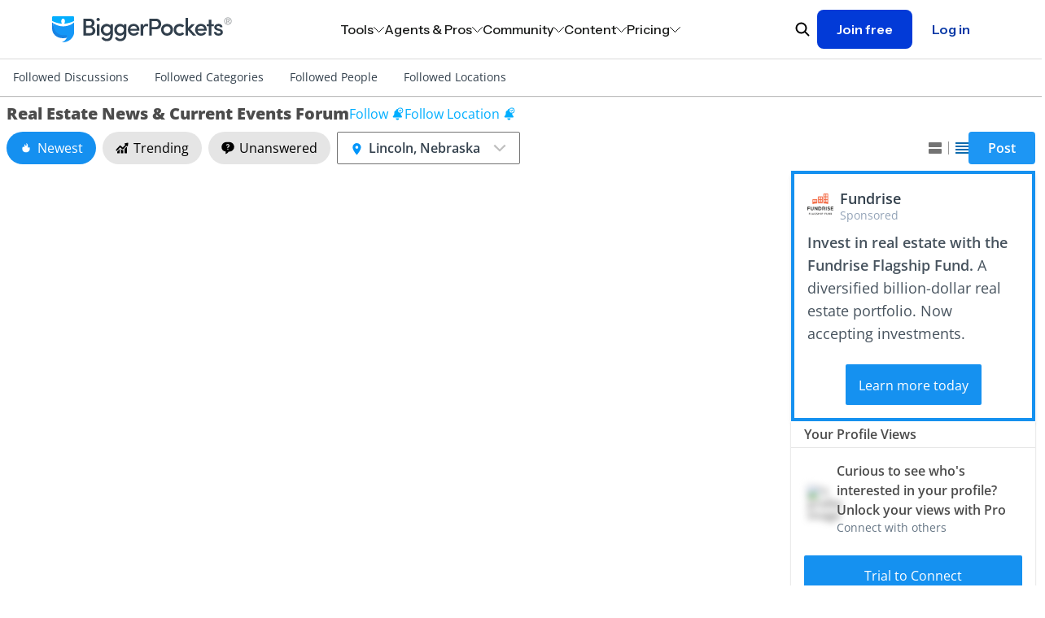

--- FILE ---
content_type: application/javascript
request_url: https://bpimg.biggerpockets.com/packs/js/508-0c9448e373e4ecaf8950.js
body_size: 52452
content:
/*! For license information please see 508-0c9448e373e4ecaf8950.js.LICENSE.txt */
(self.webpackChunkbiggerpockets=self.webpackChunkbiggerpockets||[]).push([[508],{659:function(e,t,n){var r=n(51873),i=Object.prototype,s=i.hasOwnProperty,a=i.toString,o=r?r.toStringTag:void 0;e.exports=function(e){var t=s.call(e,o),n=e[o];try{e[o]=void 0;var r=!0}catch(u){}var i=a.call(e);return r&&(t?e[o]=n:delete e[o]),i}},1108:function(e,t,n){"use strict";n.d(t,{G:function(){return i}});var r=n(29407);function i(e){const t=(0,r.a)(e),n=new Date(Date.UTC(t.getFullYear(),t.getMonth(),t.getDate(),t.getHours(),t.getMinutes(),t.getSeconds(),t.getMilliseconds()));return n.setUTCFullYear(t.getFullYear()),+e-+n}},1882:function(e,t,n){var r=n(72552),i=n(23805);e.exports=function(e){if(!i(e))return!1;var t=r(e);return"[object Function]"==t||"[object GeneratorFunction]"==t||"[object AsyncFunction]"==t||"[object Proxy]"==t}},3650:function(e,t,n){var r=n(74335)(Object.keys,Object);e.exports=r},3656:function(e,t,n){e=n.nmd(e);var r=n(9325),i=n(89935),s=t&&!t.nodeType&&t,a=s&&e&&!e.nodeType&&e,o=a&&a.exports===s?r.Buffer:void 0,u=(o?o.isBuffer:void 0)||i;e.exports=u},4509:function(e,t,n){var r=n(12651);e.exports=function(e){return r(this,e).has(e)}},4664:function(e,t,n){var r=n(79770),i=n(63345),s=Object.prototype.propertyIsEnumerable,a=Object.getOwnPropertySymbols,o=a?function(e){return null==e?[]:(e=Object(e),r(a(e),(function(t){return s.call(e,t)})))}:i;e.exports=o},4901:function(e,t,n){var r=n(72552),i=n(30294),s=n(40346),a={};a["[object Float32Array]"]=a["[object Float64Array]"]=a["[object Int8Array]"]=a["[object Int16Array]"]=a["[object Int32Array]"]=a["[object Uint8Array]"]=a["[object Uint8ClampedArray]"]=a["[object Uint16Array]"]=a["[object Uint32Array]"]=!0,a["[object Arguments]"]=a["[object Array]"]=a["[object ArrayBuffer]"]=a["[object Boolean]"]=a["[object DataView]"]=a["[object Date]"]=a["[object Error]"]=a["[object Function]"]=a["[object Map]"]=a["[object Number]"]=a["[object Object]"]=a["[object RegExp]"]=a["[object Set]"]=a["[object String]"]=a["[object WeakMap]"]=!1,e.exports=function(e){return s(e)&&i(e.length)&&!!a[r(e)]}},5305:function(e,t,n){"use strict";n.d(t,{x:function(){return i}});var r=n(43329);function i(e,...t){const n=r.w.bind(null,e||t.find((e=>"object"===typeof e)));return t.map(n)}},5861:function(e,t,n){var r=n(55580),i=n(68223),s=n(32804),a=n(76545),o=n(28303),u=n(72552),c=n(47473),l="[object Map]",h="[object Promise]",d="[object Set]",f="[object WeakMap]",m="[object DataView]",p=c(r),g=c(i),y=c(s),v=c(a),_=c(o),b=u;(r&&b(new r(new ArrayBuffer(1)))!=m||i&&b(new i)!=l||s&&b(s.resolve())!=h||a&&b(new a)!=d||o&&b(new o)!=f)&&(b=function(e){var t=u(e),n="[object Object]"==t?e.constructor:void 0,r=n?c(n):"";if(r)switch(r){case p:return m;case g:return l;case y:return h;case v:return d;case _:return f}return t}),e.exports=b},7315:function(e,t,n){"use strict";n.d(t,{UE:function(){return X},ll:function(){return K},rD:function(){return ee},UU:function(){return Q},cY:function(){return q},BN:function(){return Z}});const r=Math.min,i=Math.max,s=Math.round,a=Math.floor,o=e=>({x:e,y:e}),u={left:"right",right:"left",bottom:"top",top:"bottom"},c={start:"end",end:"start"};function l(e,t,n){return i(e,r(t,n))}function h(e,t){return"function"===typeof e?e(t):e}function d(e){return e.split("-")[0]}function f(e){return e.split("-")[1]}function m(e){return"x"===e?"y":"x"}function p(e){return"y"===e?"height":"width"}const g=new Set(["top","bottom"]);function y(e){return g.has(d(e))?"y":"x"}function v(e){return m(y(e))}function _(e){return e.replace(/start|end/g,(e=>c[e]))}const b=["left","right"],w=["right","left"],M=["top","bottom"],x=["bottom","top"];function S(e,t,n,r){const i=f(e);let s=function(e,t,n){switch(e){case"top":case"bottom":return n?t?w:b:t?b:w;case"left":case"right":return t?M:x;default:return[]}}(d(e),"start"===n,r);return i&&(s=s.map((e=>e+"-"+i)),t&&(s=s.concat(s.map(_)))),s}function k(e){return e.replace(/left|right|bottom|top/g,(e=>u[e]))}function O(e){return"number"!==typeof e?function(e){return{top:0,right:0,bottom:0,left:0,...e}}(e):{top:e,right:e,bottom:e,left:e}}function D(e){const{x:t,y:n,width:r,height:i}=e;return{width:r,height:i,top:n,left:t,right:t+r,bottom:n+i,x:t,y:n}}function T(e,t,n){let{reference:r,floating:i}=e;const s=y(t),a=v(t),o=p(a),u=d(t),c="y"===s,l=r.x+r.width/2-i.width/2,h=r.y+r.height/2-i.height/2,m=r[o]/2-i[o]/2;let g;switch(u){case"top":g={x:l,y:r.y-i.height};break;case"bottom":g={x:l,y:r.y+r.height};break;case"right":g={x:r.x+r.width,y:h};break;case"left":g={x:r.x-i.width,y:h};break;default:g={x:r.x,y:r.y}}switch(f(t)){case"start":g[a]-=m*(n&&c?-1:1);break;case"end":g[a]+=m*(n&&c?-1:1)}return g}async function Y(e,t){var n;void 0===t&&(t={});const{x:r,y:i,platform:s,rects:a,elements:o,strategy:u}=e,{boundary:c="clippingAncestors",rootBoundary:l="viewport",elementContext:d="floating",altBoundary:f=!1,padding:m=0}=h(t,e),p=O(m),g=o[f?"floating"===d?"reference":"floating":d],y=D(await s.getClippingRect({element:null==(n=await(null==s.isElement?void 0:s.isElement(g)))||n?g:g.contextElement||await(null==s.getDocumentElement?void 0:s.getDocumentElement(o.floating)),boundary:c,rootBoundary:l,strategy:u})),v="floating"===d?{x:r,y:i,width:a.floating.width,height:a.floating.height}:a.reference,_=await(null==s.getOffsetParent?void 0:s.getOffsetParent(o.floating)),b=await(null==s.isElement?void 0:s.isElement(_))&&await(null==s.getScale?void 0:s.getScale(_))||{x:1,y:1},w=D(s.convertOffsetParentRelativeRectToViewportRelativeRect?await s.convertOffsetParentRelativeRectToViewportRelativeRect({elements:o,rect:v,offsetParent:_,strategy:u}):v);return{top:(y.top-w.top+p.top)/b.y,bottom:(w.bottom-y.bottom+p.bottom)/b.y,left:(y.left-w.left+p.left)/b.x,right:(w.right-y.right+p.right)/b.x}}const A=new Set(["left","top"]);var L=n(86635);function E(e){const t=(0,L.L9)(e);let n=parseFloat(t.width)||0,r=parseFloat(t.height)||0;const i=(0,L.sb)(e),a=i?e.offsetWidth:n,o=i?e.offsetHeight:r,u=s(n)!==a||s(r)!==o;return u&&(n=a,r=o),{width:n,height:r,$:u}}function N(e){return(0,L.vq)(e)?e:e.contextElement}function F(e){const t=N(e);if(!(0,L.sb)(t))return o(1);const n=t.getBoundingClientRect(),{width:r,height:i,$:a}=E(t);let u=(a?s(n.width):n.width)/r,c=(a?s(n.height):n.height)/i;return u&&Number.isFinite(u)||(u=1),c&&Number.isFinite(c)||(c=1),{x:u,y:c}}const C=o(0);function $(e){const t=(0,L.zk)(e);return(0,L.Tc)()&&t.visualViewport?{x:t.visualViewport.offsetLeft,y:t.visualViewport.offsetTop}:C}function j(e,t,n,r){void 0===t&&(t=!1),void 0===n&&(n=!1);const i=e.getBoundingClientRect(),s=N(e);let a=o(1);t&&(r?(0,L.vq)(r)&&(a=F(r)):a=F(e));const u=function(e,t,n){return void 0===t&&(t=!1),!(!n||t&&n!==(0,L.zk)(e))&&t}(s,n,r)?$(s):o(0);let c=(i.left+u.x)/a.x,l=(i.top+u.y)/a.y,h=i.width/a.x,d=i.height/a.y;if(s){const e=(0,L.zk)(s),t=r&&(0,L.vq)(r)?(0,L.zk)(r):r;let n=e,i=(0,L._m)(n);for(;i&&r&&t!==n;){const e=F(i),t=i.getBoundingClientRect(),r=(0,L.L9)(i),s=t.left+(i.clientLeft+parseFloat(r.paddingLeft))*e.x,a=t.top+(i.clientTop+parseFloat(r.paddingTop))*e.y;c*=e.x,l*=e.y,h*=e.x,d*=e.y,c+=s,l+=a,n=(0,L.zk)(i),i=(0,L._m)(n)}}return D({width:h,height:d,x:c,y:l})}function P(e,t){const n=(0,L.CP)(e).scrollLeft;return t?t.left+n:j((0,L.ep)(e)).left+n}function W(e,t){const n=e.getBoundingClientRect();return{x:n.left+t.scrollLeft-P(e,n),y:n.top+t.scrollTop}}const R=new Set(["absolute","fixed"]);function V(e,t,n){let r;if("viewport"===t)r=function(e,t){const n=(0,L.zk)(e),r=(0,L.ep)(e),i=n.visualViewport;let s=r.clientWidth,a=r.clientHeight,o=0,u=0;if(i){s=i.width,a=i.height;const e=(0,L.Tc)();(!e||e&&"fixed"===t)&&(o=i.offsetLeft,u=i.offsetTop)}const c=P(r);if(c<=0){const e=r.ownerDocument,t=e.body,n=getComputedStyle(t),i="CSS1Compat"===e.compatMode&&parseFloat(n.marginLeft)+parseFloat(n.marginRight)||0,a=Math.abs(r.clientWidth-t.clientWidth-i);a<=25&&(s-=a)}else c<=25&&(s+=c);return{width:s,height:a,x:o,y:u}}(e,n);else if("document"===t)r=function(e){const t=(0,L.ep)(e),n=(0,L.CP)(e),r=e.ownerDocument.body,s=i(t.scrollWidth,t.clientWidth,r.scrollWidth,r.clientWidth),a=i(t.scrollHeight,t.clientHeight,r.scrollHeight,r.clientHeight);let o=-n.scrollLeft+P(e);const u=-n.scrollTop;return"rtl"===(0,L.L9)(r).direction&&(o+=i(t.clientWidth,r.clientWidth)-s),{width:s,height:a,x:o,y:u}}((0,L.ep)(e));else if((0,L.vq)(t))r=function(e,t){const n=j(e,!0,"fixed"===t),r=n.top+e.clientTop,i=n.left+e.clientLeft,s=(0,L.sb)(e)?F(e):o(1);return{width:e.clientWidth*s.x,height:e.clientHeight*s.y,x:i*s.x,y:r*s.y}}(t,n);else{const n=$(e);r={x:t.x-n.x,y:t.y-n.y,width:t.width,height:t.height}}return D(r)}function B(e,t){const n=(0,L.$4)(e);return!(n===t||!(0,L.vq)(n)||(0,L.eu)(n))&&("fixed"===(0,L.L9)(n).position||B(n,t))}function I(e,t,n){const r=(0,L.sb)(t),i=(0,L.ep)(t),s="fixed"===n,a=j(e,!0,s,t);let u={scrollLeft:0,scrollTop:0};const c=o(0);function l(){c.x=P(i)}if(r||!r&&!s)if(("body"!==(0,L.mq)(t)||(0,L.ZU)(i))&&(u=(0,L.CP)(t)),r){const e=j(t,!0,s,t);c.x=e.x+t.clientLeft,c.y=e.y+t.clientTop}else i&&l();s&&!r&&i&&l();const h=!i||r||s?o(0):W(i,u);return{x:a.left+u.scrollLeft-c.x-h.x,y:a.top+u.scrollTop-c.y-h.y,width:a.width,height:a.height}}function U(e){return"static"===(0,L.L9)(e).position}function H(e,t){if(!(0,L.sb)(e)||"fixed"===(0,L.L9)(e).position)return null;if(t)return t(e);let n=e.offsetParent;return(0,L.ep)(e)===n&&(n=n.ownerDocument.body),n}function z(e,t){const n=(0,L.zk)(e);if((0,L.Tf)(e))return n;if(!(0,L.sb)(e)){let t=(0,L.$4)(e);for(;t&&!(0,L.eu)(t);){if((0,L.vq)(t)&&!U(t))return t;t=(0,L.$4)(t)}return n}let r=H(e,t);for(;r&&(0,L.Lv)(r)&&U(r);)r=H(r,t);return r&&(0,L.eu)(r)&&U(r)&&!(0,L.sQ)(r)?n:r||(0,L.gJ)(e)||n}const G={convertOffsetParentRelativeRectToViewportRelativeRect:function(e){let{elements:t,rect:n,offsetParent:r,strategy:i}=e;const s="fixed"===i,a=(0,L.ep)(r),u=!!t&&(0,L.Tf)(t.floating);if(r===a||u&&s)return n;let c={scrollLeft:0,scrollTop:0},l=o(1);const h=o(0),d=(0,L.sb)(r);if((d||!d&&!s)&&(("body"!==(0,L.mq)(r)||(0,L.ZU)(a))&&(c=(0,L.CP)(r)),(0,L.sb)(r))){const e=j(r);l=F(r),h.x=e.x+r.clientLeft,h.y=e.y+r.clientTop}const f=!a||d||s?o(0):W(a,c);return{width:n.width*l.x,height:n.height*l.y,x:n.x*l.x-c.scrollLeft*l.x+h.x+f.x,y:n.y*l.y-c.scrollTop*l.y+h.y+f.y}},getDocumentElement:L.ep,getClippingRect:function(e){let{element:t,boundary:n,rootBoundary:s,strategy:a}=e;const o=[..."clippingAncestors"===n?(0,L.Tf)(t)?[]:function(e,t){const n=t.get(e);if(n)return n;let r=(0,L.v9)(e,[],!1).filter((e=>(0,L.vq)(e)&&"body"!==(0,L.mq)(e))),i=null;const s="fixed"===(0,L.L9)(e).position;let a=s?(0,L.$4)(e):e;for(;(0,L.vq)(a)&&!(0,L.eu)(a);){const t=(0,L.L9)(a),n=(0,L.sQ)(a);n||"fixed"!==t.position||(i=null),(s?!n&&!i:!n&&"static"===t.position&&i&&R.has(i.position)||(0,L.ZU)(a)&&!n&&B(e,a))?r=r.filter((e=>e!==a)):i=t,a=(0,L.$4)(a)}return t.set(e,r),r}(t,this._c):[].concat(n),s],u=o[0],c=o.reduce(((e,n)=>{const s=V(t,n,a);return e.top=i(s.top,e.top),e.right=r(s.right,e.right),e.bottom=r(s.bottom,e.bottom),e.left=i(s.left,e.left),e}),V(t,u,a));return{width:c.right-c.left,height:c.bottom-c.top,x:c.left,y:c.top}},getOffsetParent:z,getElementRects:async function(e){const t=this.getOffsetParent||z,n=this.getDimensions,r=await n(e.floating);return{reference:I(e.reference,await t(e.floating),e.strategy),floating:{x:0,y:0,width:r.width,height:r.height}}},getClientRects:function(e){return Array.from(e.getClientRects())},getDimensions:function(e){const{width:t,height:n}=E(e);return{width:t,height:n}},getScale:F,isElement:L.vq,isRTL:function(e){return"rtl"===(0,L.L9)(e).direction}};function J(e,t){return e.x===t.x&&e.y===t.y&&e.width===t.width&&e.height===t.height}function K(e,t,n,s){void 0===s&&(s={});const{ancestorScroll:o=!0,ancestorResize:u=!0,elementResize:c="function"===typeof ResizeObserver,layoutShift:l="function"===typeof IntersectionObserver,animationFrame:h=!1}=s,d=N(e),f=o||u?[...d?(0,L.v9)(d):[],...(0,L.v9)(t)]:[];f.forEach((e=>{o&&e.addEventListener("scroll",n,{passive:!0}),u&&e.addEventListener("resize",n)}));const m=d&&l?function(e,t){let n,s=null;const o=(0,L.ep)(e);function u(){var e;clearTimeout(n),null==(e=s)||e.disconnect(),s=null}return function c(l,h){void 0===l&&(l=!1),void 0===h&&(h=1),u();const d=e.getBoundingClientRect(),{left:f,top:m,width:p,height:g}=d;if(l||t(),!p||!g)return;const y={rootMargin:-a(m)+"px "+-a(o.clientWidth-(f+p))+"px "+-a(o.clientHeight-(m+g))+"px "+-a(f)+"px",threshold:i(0,r(1,h))||1};let v=!0;function _(t){const r=t[0].intersectionRatio;if(r!==h){if(!v)return c();r?c(!1,r):n=setTimeout((()=>{c(!1,1e-7)}),1e3)}1!==r||J(d,e.getBoundingClientRect())||c(),v=!1}try{s=new IntersectionObserver(_,{...y,root:o.ownerDocument})}catch(b){s=new IntersectionObserver(_,y)}s.observe(e)}(!0),u}(d,n):null;let p,g=-1,y=null;c&&(y=new ResizeObserver((e=>{let[r]=e;r&&r.target===d&&y&&(y.unobserve(t),cancelAnimationFrame(g),g=requestAnimationFrame((()=>{var e;null==(e=y)||e.observe(t)}))),n()})),d&&!h&&y.observe(d),y.observe(t));let v=h?j(e):null;return h&&function t(){const r=j(e);v&&!J(v,r)&&n();v=r,p=requestAnimationFrame(t)}(),n(),()=>{var e;f.forEach((e=>{o&&e.removeEventListener("scroll",n),u&&e.removeEventListener("resize",n)})),null==m||m(),null==(e=y)||e.disconnect(),y=null,h&&cancelAnimationFrame(p)}}const q=function(e){return void 0===e&&(e=0),{name:"offset",options:e,async fn(t){var n,r;const{x:i,y:s,placement:a,middlewareData:o}=t,u=await async function(e,t){const{placement:n,platform:r,elements:i}=e,s=await(null==r.isRTL?void 0:r.isRTL(i.floating)),a=d(n),o=f(n),u="y"===y(n),c=A.has(a)?-1:1,l=s&&u?-1:1,m=h(t,e);let{mainAxis:p,crossAxis:g,alignmentAxis:v}="number"===typeof m?{mainAxis:m,crossAxis:0,alignmentAxis:null}:{mainAxis:m.mainAxis||0,crossAxis:m.crossAxis||0,alignmentAxis:m.alignmentAxis};return o&&"number"===typeof v&&(g="end"===o?-1*v:v),u?{x:g*l,y:p*c}:{x:p*c,y:g*l}}(t,e);return a===(null==(n=o.offset)?void 0:n.placement)&&null!=(r=o.arrow)&&r.alignmentOffset?{}:{x:i+u.x,y:s+u.y,data:{...u,placement:a}}}}},Z=function(e){return void 0===e&&(e={}),{name:"shift",options:e,async fn(t){const{x:n,y:r,placement:i}=t,{mainAxis:s=!0,crossAxis:a=!1,limiter:o={fn:e=>{let{x:t,y:n}=e;return{x:t,y:n}}},...u}=h(e,t),c={x:n,y:r},f=await Y(t,u),p=y(d(i)),g=m(p);let v=c[g],_=c[p];if(s){const e="y"===g?"bottom":"right";v=l(v+f["y"===g?"top":"left"],v,v-f[e])}if(a){const e="y"===p?"bottom":"right";_=l(_+f["y"===p?"top":"left"],_,_-f[e])}const b=o.fn({...t,[g]:v,[p]:_});return{...b,data:{x:b.x-n,y:b.y-r,enabled:{[g]:s,[p]:a}}}}}},Q=function(e){return void 0===e&&(e={}),{name:"flip",options:e,async fn(t){var n,r;const{placement:i,middlewareData:s,rects:a,initialPlacement:o,platform:u,elements:c}=t,{mainAxis:l=!0,crossAxis:m=!0,fallbackPlacements:g,fallbackStrategy:b="bestFit",fallbackAxisSideDirection:w="none",flipAlignment:M=!0,...x}=h(e,t);if(null!=(n=s.arrow)&&n.alignmentOffset)return{};const O=d(i),D=y(o),T=d(o)===o,A=await(null==u.isRTL?void 0:u.isRTL(c.floating)),L=g||(T||!M?[k(o)]:function(e){const t=k(e);return[_(e),t,_(t)]}(o)),E="none"!==w;!g&&E&&L.push(...S(o,M,w,A));const N=[o,...L],F=await Y(t,x),C=[];let $=(null==(r=s.flip)?void 0:r.overflows)||[];if(l&&C.push(F[O]),m){const e=function(e,t,n){void 0===n&&(n=!1);const r=f(e),i=v(e),s=p(i);let a="x"===i?r===(n?"end":"start")?"right":"left":"start"===r?"bottom":"top";return t.reference[s]>t.floating[s]&&(a=k(a)),[a,k(a)]}(i,a,A);C.push(F[e[0]],F[e[1]])}if($=[...$,{placement:i,overflows:C}],!C.every((e=>e<=0))){var j,P;const e=((null==(j=s.flip)?void 0:j.index)||0)+1,t=N[e];if(t){if(!("alignment"===m&&D!==y(t))||$.every((e=>y(e.placement)!==D||e.overflows[0]>0)))return{data:{index:e,overflows:$},reset:{placement:t}}}let n=null==(P=$.filter((e=>e.overflows[0]<=0)).sort(((e,t)=>e.overflows[1]-t.overflows[1]))[0])?void 0:P.placement;if(!n)switch(b){case"bestFit":{var W;const e=null==(W=$.filter((e=>{if(E){const t=y(e.placement);return t===D||"y"===t}return!0})).map((e=>[e.placement,e.overflows.filter((e=>e>0)).reduce(((e,t)=>e+t),0)])).sort(((e,t)=>e[1]-t[1]))[0])?void 0:W[0];e&&(n=e);break}case"initialPlacement":n=o}if(i!==n)return{reset:{placement:n}}}return{}}}},X=e=>({name:"arrow",options:e,async fn(t){const{x:n,y:i,placement:s,rects:a,platform:o,elements:u,middlewareData:c}=t,{element:d,padding:m=0}=h(e,t)||{};if(null==d)return{};const g=O(m),y={x:n,y:i},_=v(s),b=p(_),w=await o.getDimensions(d),M="y"===_,x=M?"top":"left",S=M?"bottom":"right",k=M?"clientHeight":"clientWidth",D=a.reference[b]+a.reference[_]-y[_]-a.floating[b],T=y[_]-a.reference[_],Y=await(null==o.getOffsetParent?void 0:o.getOffsetParent(d));let A=Y?Y[k]:0;A&&await(null==o.isElement?void 0:o.isElement(Y))||(A=u.floating[k]||a.floating[b]);const L=D/2-T/2,E=A/2-w[b]/2-1,N=r(g[x],E),F=r(g[S],E),C=N,$=A-w[b]-F,j=A/2-w[b]/2+L,P=l(C,j,$),W=!c.arrow&&null!=f(s)&&j!==P&&a.reference[b]/2-(j<C?N:F)-w[b]/2<0,R=W?j<C?j-C:j-$:0;return{[_]:y[_]+R,data:{[_]:P,centerOffset:j-P-R,...W&&{alignmentOffset:R}},reset:W}}}),ee=(e,t,n)=>{const r=new Map,i={platform:G,...n},s={...i.platform,_c:r};return(async(e,t,n)=>{const{placement:r="bottom",strategy:i="absolute",middleware:s=[],platform:a}=n,o=s.filter(Boolean),u=await(null==a.isRTL?void 0:a.isRTL(t));let c=await a.getElementRects({reference:e,floating:t,strategy:i}),{x:l,y:h}=T(c,r,u),d=r,f={},m=0;for(let p=0;p<o.length;p++){const{name:n,fn:s}=o[p],{x:g,y:y,data:v,reset:_}=await s({x:l,y:h,initialPlacement:r,placement:d,strategy:i,middlewareData:f,rects:c,platform:a,elements:{reference:e,floating:t}});l=null!=g?g:l,h=null!=y?y:h,f={...f,[n]:{...f[n],...v}},_&&m<=50&&(m++,"object"===typeof _&&(_.placement&&(d=_.placement),_.rects&&(c=!0===_.rects?await a.getElementRects({reference:e,floating:t,strategy:i}):_.rects),({x:l,y:h}=T(c,d,u))),p=-1)}return{x:l,y:h,placement:d,strategy:i,middlewareData:f}})(e,t,{...i,platform:s})}},9033:function(e,t,n){!function(e){"use strict";e.defineLocale("en-in",{months:"January_February_March_April_May_June_July_August_September_October_November_December".split("_"),monthsShort:"Jan_Feb_Mar_Apr_May_Jun_Jul_Aug_Sep_Oct_Nov_Dec".split("_"),weekdays:"Sunday_Monday_Tuesday_Wednesday_Thursday_Friday_Saturday".split("_"),weekdaysShort:"Sun_Mon_Tue_Wed_Thu_Fri_Sat".split("_"),weekdaysMin:"Su_Mo_Tu_We_Th_Fr_Sa".split("_"),longDateFormat:{LT:"h:mm A",LTS:"h:mm:ss A",L:"DD/MM/YYYY",LL:"D MMMM YYYY",LLL:"D MMMM YYYY h:mm A",LLLL:"dddd, D MMMM YYYY h:mm A"},calendar:{sameDay:"[Today at] LT",nextDay:"[Tomorrow at] LT",nextWeek:"dddd [at] LT",lastDay:"[Yesterday at] LT",lastWeek:"[Last] dddd [at] LT",sameElse:"L"},relativeTime:{future:"in %s",past:"%s ago",s:"a few seconds",ss:"%d seconds",m:"a minute",mm:"%d minutes",h:"an hour",hh:"%d hours",d:"a day",dd:"%d days",M:"a month",MM:"%d months",y:"a year",yy:"%d years"},dayOfMonthOrdinalParse:/\d{1,2}(st|nd|rd|th)/,ordinal:function(e){var t=e%10;return e+(1===~~(e%100/10)?"th":1===t?"st":2===t?"nd":3===t?"rd":"th")},week:{dow:0,doy:6}})}(n(95093))},9325:function(e,t,n){var r=n(34840),i="object"==typeof self&&self&&self.Object===Object&&self,s=r||i||Function("return this")();e.exports=s},10392:function(e){e.exports=function(e,t){return null==e?void 0:e[t]}},10776:function(e,t,n){var r=n(30756),i=n(95950);e.exports=function(e){for(var t=i(e),n=t.length;n--;){var s=t[n],a=e[s];t[n]=[s,a,r(a)]}return t}},11580:function(e,t,n){"use strict";n.d(t,{p:function(){return i}});var r=n(29407);function i(e,t){const n=(0,r.a)(e,t?.in),i=n.getMonth();return n.setFullYear(n.getFullYear(),i+1,0),n.setHours(23,59,59,999),n}},12268:function(e,t,n){"use strict";n.d(t,{D:function(){return i}});var r=n(29407);function i(e,t){const n=(0,r.a)(e,t?.in);return n.setHours(23,59,59,999),n}},12651:function(e,t,n){var r=n(74218);e.exports=function(e,t){var n=e.__data__;return r(t)?n["string"==typeof t?"string":"hash"]:n.map}},12749:function(e,t,n){var r=n(81042),i=Object.prototype.hasOwnProperty;e.exports=function(e){var t=this.__data__;return r?void 0!==t[e]:i.call(t,e)}},13222:function(e,t,n){var r=n(77556);e.exports=function(e){return null==e?"":r(e)}},14248:function(e){e.exports=function(e,t){for(var n=-1,r=null==e?0:e.length;++n<r;)if(t(e[n],n,e))return!0;return!1}},14528:function(e){e.exports=function(e,t){for(var n=-1,r=t.length,i=e.length;++n<r;)e[i+n]=t[n];return e}},15389:function(e,t,n){var r=n(93663),i=n(87978),s=n(83488),a=n(56449),o=n(50583);e.exports=function(e){return"function"==typeof e?e:null==e?s:"object"==typeof e?a(e)?i(e[0],e[1]):r(e):o(e)}},17255:function(e,t,n){var r=n(47422);e.exports=function(e){return function(t){return r(t,e)}}},17670:function(e,t,n){var r=n(12651);e.exports=function(e){var t=r(this,e).delete(e);return this.size-=t?1:0,t}},19219:function(e){e.exports=function(e,t){return e.has(t)}},20317:function(e){e.exports=function(e){var t=-1,n=Array(e.size);return e.forEach((function(e,r){n[++t]=[r,e]})),n}},21549:function(e,t,n){var r=n(22032),i=n(63862),s=n(66721),a=n(12749),o=n(35749);function u(e){var t=-1,n=null==e?0:e.length;for(this.clear();++t<n;){var r=e[t];this.set(r[0],r[1])}}u.prototype.clear=r,u.prototype.delete=i,u.prototype.get=s,u.prototype.has=a,u.prototype.set=o,e.exports=u},21986:function(e,t,n){var r=n(51873),i=n(37828),s=n(75288),a=n(25911),o=n(20317),u=n(84247),c=r?r.prototype:void 0,l=c?c.valueOf:void 0;e.exports=function(e,t,n,r,c,h,d){switch(n){case"[object DataView]":if(e.byteLength!=t.byteLength||e.byteOffset!=t.byteOffset)return!1;e=e.buffer,t=t.buffer;case"[object ArrayBuffer]":return!(e.byteLength!=t.byteLength||!h(new i(e),new i(t)));case"[object Boolean]":case"[object Date]":case"[object Number]":return s(+e,+t);case"[object Error]":return e.name==t.name&&e.message==t.message;case"[object RegExp]":case"[object String]":return e==t+"";case"[object Map]":var f=o;case"[object Set]":var m=1&r;if(f||(f=u),e.size!=t.size&&!m)return!1;var p=d.get(e);if(p)return p==t;r|=2,d.set(e,t);var g=a(f(e),f(t),r,c,h,d);return d.delete(e),g;case"[object Symbol]":if(l)return l.call(e)==l.call(t)}return!1}},22032:function(e,t,n){var r=n(81042);e.exports=function(){this.__data__=r?r(null):{},this.size=0}},23805:function(e){e.exports=function(e){var t=typeof e;return null!=e&&("object"==t||"function"==t)}},24739:function(e,t,n){var r=n(26025);e.exports=function(e){var t=this.__data__,n=r(t,e);return n<0?void 0:t[n][1]}},25911:function(e,t,n){var r=n(38859),i=n(14248),s=n(19219);e.exports=function(e,t,n,a,o,u){var c=1&n,l=e.length,h=t.length;if(l!=h&&!(c&&h>l))return!1;var d=u.get(e),f=u.get(t);if(d&&f)return d==t&&f==e;var m=-1,p=!0,g=2&n?new r:void 0;for(u.set(e,t),u.set(t,e);++m<l;){var y=e[m],v=t[m];if(a)var _=c?a(v,y,m,t,e,u):a(y,v,m,e,t,u);if(void 0!==_){if(_)continue;p=!1;break}if(g){if(!i(t,(function(e,t){if(!s(g,t)&&(y===e||o(y,e,n,a,u)))return g.push(t)}))){p=!1;break}}else if(y!==v&&!o(y,v,n,a,u)){p=!1;break}}return u.delete(e),u.delete(t),p}},26025:function(e,t,n){var r=n(75288);e.exports=function(e,t){for(var n=e.length;n--;)if(r(e[n][0],t))return n;return-1}},27301:function(e){e.exports=function(e){return function(t){return e(t)}}},27534:function(e,t,n){var r=n(72552),i=n(40346);e.exports=function(e){return i(e)&&"[object Arguments]"==r(e)}},28077:function(e){e.exports=function(e,t){return null!=e&&t in Object(e)}},28232:function(e,t){"use strict";t.qg=c,t.lK=l,t.lK=l;const n=/^[\u0021-\u003A\u003C\u003E-\u007E]+$/,r=/^[\u0021-\u003A\u003C-\u007E]*$/,i=/^([.]?[a-z0-9]([a-z0-9-]{0,61}[a-z0-9])?)([.][a-z0-9]([a-z0-9-]{0,61}[a-z0-9])?)*$/i,s=/^[\u0020-\u003A\u003D-\u007E]*$/,a=/^-?\d+$/,o=Object.prototype.toString,u=(()=>{const e=function(){};return e.prototype=Object.create(null),e})();function c(e,t){const n=new u,r=e.length;if(r<2)return n;const i=t?.decode||m;let s=0;do{const t=d(e,s,r);if(-1===t)break;const a=h(e,s,r);if(t>a){s=e.lastIndexOf(";",t-1)+1;continue}const o=f(e,s,t);void 0===n[o]&&(n[o]=i(f(e,t+1,a))),s=a+1}while(s<r);return n}function l(e,t,a){const u="object"===typeof e?e:{...a,name:e,value:String(t)},c="object"===typeof t?t:a,l=c?.encode||encodeURIComponent;if(!n.test(u.name))throw new TypeError(`argument name is invalid: ${u.name}`);const h=u.value?l(u.value):"";if(!r.test(h))throw new TypeError(`argument val is invalid: ${u.value}`);let d=u.name+"="+h;if(void 0!==u.maxAge){if(!Number.isInteger(u.maxAge))throw new TypeError(`option maxAge is invalid: ${u.maxAge}`);d+="; Max-Age="+u.maxAge}if(u.domain){if(!i.test(u.domain))throw new TypeError(`option domain is invalid: ${u.domain}`);d+="; Domain="+u.domain}if(u.path){if(!s.test(u.path))throw new TypeError(`option path is invalid: ${u.path}`);d+="; Path="+u.path}if(u.expires){if(f=u.expires,"[object Date]"!==o.call(f)||!Number.isFinite(u.expires.valueOf()))throw new TypeError(`option expires is invalid: ${u.expires}`);d+="; Expires="+u.expires.toUTCString()}var f;if(u.httpOnly&&(d+="; HttpOnly"),u.secure&&(d+="; Secure"),u.partitioned&&(d+="; Partitioned"),u.priority){switch("string"===typeof u.priority?u.priority.toLowerCase():void 0){case"low":d+="; Priority=Low";break;case"medium":d+="; Priority=Medium";break;case"high":d+="; Priority=High";break;default:throw new TypeError(`option priority is invalid: ${u.priority}`)}}if(u.sameSite){switch("string"===typeof u.sameSite?u.sameSite.toLowerCase():u.sameSite){case!0:case"strict":d+="; SameSite=Strict";break;case"lax":d+="; SameSite=Lax";break;case"none":d+="; SameSite=None";break;default:throw new TypeError(`option sameSite is invalid: ${u.sameSite}`)}}return d}function h(e,t,n){const r=e.indexOf(";",t);return-1===r?n:r}function d(e,t,n){const r=e.indexOf("=",t);return r<n?r:-1}function f(e,t,n){let r=t,i=n;do{const t=e.charCodeAt(r);if(32!==t&&9!==t)break}while(++r<i);for(;i>r;){const t=e.charCodeAt(i-1);if(32!==t&&9!==t)break;i--}return e.slice(r,i)}function m(e){if(-1===e.indexOf("%"))return e;try{return decodeURIComponent(e)}catch(t){return e}}},28298:function(e,t,n){!function(e){"use strict";e.defineLocale("en-ca",{months:"January_February_March_April_May_June_July_August_September_October_November_December".split("_"),monthsShort:"Jan_Feb_Mar_Apr_May_Jun_Jul_Aug_Sep_Oct_Nov_Dec".split("_"),weekdays:"Sunday_Monday_Tuesday_Wednesday_Thursday_Friday_Saturday".split("_"),weekdaysShort:"Sun_Mon_Tue_Wed_Thu_Fri_Sat".split("_"),weekdaysMin:"Su_Mo_Tu_We_Th_Fr_Sa".split("_"),longDateFormat:{LT:"h:mm A",LTS:"h:mm:ss A",L:"YYYY-MM-DD",LL:"MMMM D, YYYY",LLL:"MMMM D, YYYY h:mm A",LLLL:"dddd, MMMM D, YYYY h:mm A"},calendar:{sameDay:"[Today at] LT",nextDay:"[Tomorrow at] LT",nextWeek:"dddd [at] LT",lastDay:"[Yesterday at] LT",lastWeek:"[Last] dddd [at] LT",sameElse:"L"},relativeTime:{future:"in %s",past:"%s ago",s:"a few seconds",ss:"%d seconds",m:"a minute",mm:"%d minutes",h:"an hour",hh:"%d hours",d:"a day",dd:"%d days",M:"a month",MM:"%d months",y:"a year",yy:"%d years"},dayOfMonthOrdinalParse:/\d{1,2}(st|nd|rd|th)/,ordinal:function(e){var t=e%10;return e+(1===~~(e%100/10)?"th":1===t?"st":2===t?"nd":3===t?"rd":"th")}})}(n(95093))},28303:function(e,t,n){var r=n(56110)(n(9325),"WeakMap");e.exports=r},28586:function(e,t,n){var r=n(56449),i=n(44394),s=/\.|\[(?:[^[\]]*|(["'])(?:(?!\1)[^\\]|\\.)*?\1)\]/,a=/^\w*$/;e.exports=function(e,t){if(r(e))return!1;var n=typeof e;return!("number"!=n&&"symbol"!=n&&"boolean"!=n&&null!=e&&!i(e))||(a.test(e)||!s.test(e)||null!=t&&e in Object(t))}},29407:function(e,t,n){"use strict";n.d(t,{a:function(){return i}});var r=n(43329);function i(e,t){return(0,r.w)(t||e,e)}},29543:function(e,t,n){"use strict";n.d(t,{U:function(){return i}});var r=n(5305);function i(e,t,n){const[i,s]=(0,r.x)(n?.in,e,t);return 12*(i.getFullYear()-s.getFullYear())+(i.getMonth()-s.getMonth())}},29817:function(e){e.exports=function(e){return this.__data__.has(e)}},30294:function(e){e.exports=function(e){return"number"==typeof e&&e>-1&&e%1==0&&e<=9007199254740991}},30361:function(e){var t=/^(?:0|[1-9]\d*)$/;e.exports=function(e,n){var r=typeof e;return!!(n=null==n?9007199254740991:n)&&("number"==r||"symbol"!=r&&t.test(e))&&e>-1&&e%1==0&&e<n}},30641:function(e,t,n){var r=n(86649),i=n(95950);e.exports=function(e,t){return e&&r(e,t,i)}},30756:function(e,t,n){var r=n(23805);e.exports=function(e){return e===e&&!r(e)}},31175:function(e,t,n){var r=n(26025);e.exports=function(e,t){var n=this.__data__,i=r(n,e);return i<0?(++this.size,n.push([e,t])):n[i][1]=t,this}},31380:function(e){e.exports=function(e){return this.__data__.set(e,"__lodash_hash_undefined__"),this}},31769:function(e,t,n){var r=n(56449),i=n(28586),s=n(61802),a=n(13222);e.exports=function(e,t){return r(e)?e:i(e,t)?[e]:s(a(e))}},31800:function(e){var t=/\s/;e.exports=function(e){for(var n=e.length;n--&&t.test(e.charAt(n)););return n}},32434:function(e,t,n){"use strict";n.d(t,{HG:function(){return C}});var r,i=n(96540);function s(e,t){var n={};for(var r in e)Object.prototype.hasOwnProperty.call(e,r)&&t.indexOf(r)<0&&(n[r]=e[r]);if(null!=e&&"function"===typeof Object.getOwnPropertySymbols){var i=0;for(r=Object.getOwnPropertySymbols(e);i<r.length;i++)t.indexOf(r[i])<0&&Object.prototype.propertyIsEnumerable.call(e,r[i])&&(n[r[i]]=e[r[i]])}return n}function a(){}function o(e){return!!(e||"").match(/\d/)}function u(e){return null===e||void 0===e}function c(e){return u(e)||function(e){return"number"===typeof e&&isNaN(e)}(e)||"number"===typeof e&&!isFinite(e)}function l(e){return e.replace(/[-[\]/{}()*+?.\\^$|]/g,"\\$&")}function h(e,t){void 0===t&&(t=!0);var n="-"===e[0],r=n&&t,i=(e=e.replace("-","")).split(".");return{beforeDecimal:i[0],afterDecimal:i[1]||"",hasNegation:n,addNegation:r}}function d(e,t,n){for(var r="",i=n?"0":"",s=0;s<=t-1;s++)r+=e[s]||i;return r}function f(e,t){return Array(t+1).join(e)}function m(e){var t=e+"",n="-"===t[0]?"-":"";n&&(t=t.substring(1));var r=t.split(/[eE]/g),i=r[0],s=r[1];if(!(s=Number(s)))return n+i;var a=1+s,o=(i=i.replace(".","")).length;return a<0?i="0."+f("0",Math.abs(a))+i:a>=o?i+=f("0",a-o):i=(i.substring(0,a)||"0")+"."+i.substring(a),n+i}function p(e,t,n){if(-1!==["","-"].indexOf(e))return e;var r=(-1!==e.indexOf(".")||n)&&t,i=h(e),s=i.beforeDecimal,a=i.afterDecimal,o=i.hasNegation,u=parseFloat("0."+(a||"0")),c=(a.length<=t?"0."+a:u.toFixed(t)).split("."),l=s;return s&&Number(c[0])&&(l=s.split("").reverse().reduce((function(e,t,n){return e.length>n?(Number(e[0])+Number(t)).toString()+e.substring(1,e.length):t+e}),c[0])),""+(o?"-":"")+l+(r?".":"")+d(c[1]||"",t,n)}function g(e,t){if(e.value=e.value,null!==e){if(e.createTextRange){var n=e.createTextRange();return n.move("character",t),n.select(),!0}return e.selectionStart||0===e.selectionStart?(e.focus(),e.setSelectionRange(t,t),!0):(e.focus(),!1)}}!function(e){e.event="event",e.props="prop"}(r||(r={}));var y,v,_,b=(y=function(e,t){for(var n=0,r=0,i=e.length,s=t.length;e[n]===t[n]&&n<i;)n++;for(;e[i-1-r]===t[s-1-r]&&s-r>n&&i-r>n;)r++;return{from:{start:n,end:i-r},to:{start:n,end:s-r}}},_=void 0,function(){for(var e=[],t=arguments.length;t--;)e[t]=arguments[t];return v&&e.length===v.length&&e.every((function(e,t){return e===v[t]}))?_:(v=e,_=y.apply(void 0,e))}),w=function(e,t){var n=Math.min(e.selectionStart,t);return{from:{start:n,end:e.selectionEnd},to:{start:n,end:t}}};function M(e){return Math.max(e.selectionStart,e.selectionEnd)}function x(e){return{from:{start:0,end:0},to:{start:0,end:e.length},lastValue:""}}function S(e){var t=e.currentValue,n=e.formattedValue,r=e.currentValueIndex,i=e.formattedValueIndex;return t[r]===n[i]}function k(e,t,n,r){var i=e.length;if(t=function(e,t,n){return Math.min(Math.max(e,t),n)}(t,0,i),"left"===r){for(;t>=0&&!n[t];)t--;-1===t&&(t=n.indexOf(!0))}else{for(;t<=i&&!n[t];)t++;t>i&&(t=n.lastIndexOf(!0))}return-1===t&&(t=i),t}function O(e){for(var t=Array.from({length:e.length+1}).map((function(){return!0})),n=0,r=t.length;n<r;n++)t[n]=Boolean(o(e[n])||o(e[n-1]));return t}function D(e,t,n,r,s,o){void 0===o&&(o=a);var l=function(e){var t=(0,i.useRef)(e);t.current=e;var n=(0,i.useRef)((function(){for(var e=[],n=arguments.length;n--;)e[n]=arguments[n];return t.current.apply(t,e)}));return n.current}((function(e,t){var n,i;return c(e)?(i="",n=""):"number"===typeof e||t?(i="number"===typeof e?m(e):e,n=r(i)):(i=s(e,void 0),n=r(i)),{formattedValue:n,numAsString:i}})),h=(0,i.useState)((function(){return l(u(e)?t:e,n)})),d=h[0],f=h[1],p=e,g=n;u(e)&&(p=d.numAsString,g=!0);var y=l(p,g);return(0,i.useMemo)((function(){f(y)}),[y.formattedValue]),[d,function(e,t){e.formattedValue!==d.formattedValue&&f({formattedValue:e.formattedValue,numAsString:e.value}),o(e,t)}]}function T(e){return e.replace(/[^0-9]/g,"")}function Y(e){return e}function A(e){var t=e.type;void 0===t&&(t="text");var n=e.displayType;void 0===n&&(n="input");var u=e.customInput,c=e.renderText,l=e.getInputRef,h=e.format;void 0===h&&(h=Y);var d=e.removeFormatting;void 0===d&&(d=T);var f=e.defaultValue,m=e.valueIsNumericString,p=e.onValueChange,y=e.isAllowed,v=e.onChange;void 0===v&&(v=a);var _=e.onKeyDown;void 0===_&&(_=a);var x=e.onMouseUp;void 0===x&&(x=a);var A=e.onFocus;void 0===A&&(A=a);var L=e.onBlur;void 0===L&&(L=a);var E=e.value,N=e.getCaretBoundary;void 0===N&&(N=O);var F=e.isValidInputCharacter;void 0===F&&(F=o);var C=e.isCharacterSame,$=s(e,["type","displayType","customInput","renderText","getInputRef","format","removeFormatting","defaultValue","valueIsNumericString","onValueChange","isAllowed","onChange","onKeyDown","onMouseUp","onFocus","onBlur","value","getCaretBoundary","isValidInputCharacter","isCharacterSame"]),j=D(E,f,Boolean(m),h,d,p),P=j[0],W=P.formattedValue,R=P.numAsString,V=j[1],B=(0,i.useRef)(),I=(0,i.useRef)({formattedValue:W,numAsString:R}),U=function(e,t){I.current={formattedValue:e.formattedValue,numAsString:e.value},V(e,t)},H=(0,i.useState)(!1),z=H[0],G=H[1],J=(0,i.useRef)(null),K=(0,i.useRef)({setCaretTimeout:null,focusTimeout:null});(0,i.useEffect)((function(){return G(!0),function(){clearTimeout(K.current.setCaretTimeout),clearTimeout(K.current.focusTimeout)}}),[]);var q=h,Z=function(e,t){var n=parseFloat(t);return{formattedValue:e,value:t,floatValue:isNaN(n)?void 0:n}},Q=function(e,t,n){0===e.selectionStart&&e.selectionEnd===e.value.length||(g(e,t),K.current.setCaretTimeout=setTimeout((function(){e.value===n&&e.selectionStart!==t&&g(e,t)}),0))},X=function(e,t,n){return k(e,t,N(e),n)},ee=function(e,t,n){var r=N(t),i=function(e,t,n,r,i,s,a){void 0===a&&(a=S);var o=i.findIndex((function(e){return e})),u=e.slice(0,o);t||n.startsWith(u)||(t=u,n=u+n,r+=u.length);for(var c=n.length,l=e.length,h={},d=new Array(c),f=0;f<c;f++){d[f]=-1;for(var m=0,p=l;m<p;m++)if(a({currentValue:n,lastValue:t,formattedValue:e,currentValueIndex:f,formattedValueIndex:m})&&!0!==h[m]){d[f]=m,h[m]=!0;break}}for(var g=r;g<c&&(-1===d[g]||!s(n[g]));)g++;var y=g===c||-1===d[g]?l:d[g];for(g=r-1;g>0&&-1===d[g];)g--;var v=-1===g||-1===d[g]?0:d[g]+1;return v>y?y:r-v<y-r?v:y}(t,W,e,n,r,F,C);return i=k(t,i,r)};(0,i.useEffect)((function(){var e=I.current,t=e.formattedValue,n=e.numAsString;W===t&&R===n||U(Z(W,R),{event:void 0,source:r.props})}),[W,R]);var te=J.current?M(J.current):void 0;("undefined"!==typeof window?i.useLayoutEffect:i.useEffect)((function(){var e=J.current;if(W!==I.current.formattedValue&&e){var t=ee(I.current.formattedValue,W,te);e.value=W,Q(e,t,W)}}),[W]);var ne=function(e,t,n){var r=t.target,i=B.current?w(B.current,r.selectionEnd):b(W,e),s=Object.assign(Object.assign({},i),{lastValue:W}),a=d(e,s),o=q(a);if(a=d(o,void 0),y&&!y(Z(o,a))){var u=t.target,c=M(u),l=ee(e,W,c);return u.value=W,Q(u,l,W),!1}return function(e){var t=e.formattedValue;void 0===t&&(t="");var n,r=e.input,i=e.source,s=e.event,a=e.numAsString;if(r){var o=e.inputValue||r.value,u=M(r);r.value=t,void 0!==(n=ee(o,t,u))&&Q(r,n,t)}t!==W&&U(Z(t,a),{event:s,source:i})}({formattedValue:o,numAsString:a,inputValue:e,event:t,source:n,input:t.target}),!0},re=function(e,t){void 0===t&&(t=0);var n=e.selectionStart,r=e.selectionEnd;B.current={selectionStart:n,selectionEnd:r+t}},ie=!z||"undefined"===typeof navigator||navigator.platform&&/iPhone|iPod/.test(navigator.platform)?void 0:"numeric",se=Object.assign({inputMode:ie},$,{type:t,value:W,onChange:function(e){var t=e.target.value;ne(t,e,r.event)&&v(e),B.current=void 0},onKeyDown:function(e){var t,n=e.target,r=e.key,i=n.selectionStart,s=n.selectionEnd,a=n.value;void 0===a&&(a=""),"ArrowLeft"===r||"Backspace"===r?t=Math.max(i-1,0):"ArrowRight"===r?t=Math.min(i+1,a.length):"Delete"===r&&(t=i);var o=0;"Delete"===r&&i===s&&(o=1);var u="ArrowLeft"===r||"ArrowRight"===r;if(void 0===t||i!==s&&!u)return _(e),void re(n,o);var c=t;u?(c=X(a,t,"ArrowLeft"===r?"left":"right"))!==t&&e.preventDefault():"Delete"!==r||F(a[t])?"Backspace"!==r||F(a[t])||(c=X(a,t,"left")):c=X(a,t,"right");c!==t&&Q(n,c,a),_(e),re(n,o)},onMouseUp:function(e){var t=e.target,n=function(){var e=t.selectionStart,n=t.selectionEnd,r=t.value;if(void 0===r&&(r=""),e===n){var i=X(r,e);i!==e&&Q(t,i,r)}};n(),requestAnimationFrame((function(){n()})),x(e),re(t)},onFocus:function(e){e.persist&&e.persist();var t=e.target,n=e.currentTarget;J.current=t,K.current.focusTimeout=setTimeout((function(){var r=t.selectionStart,i=t.selectionEnd,s=t.value;void 0===s&&(s="");var a=X(s,r);a===r||0===r&&i===s.length||Q(t,a,s),A(Object.assign(Object.assign({},e),{currentTarget:n}))}),0)},onBlur:function(e){J.current=null,clearTimeout(K.current.focusTimeout),clearTimeout(K.current.setCaretTimeout),L(e)}});if("text"===n)return c?i.createElement(i.Fragment,null,c(W,$)||null):i.createElement("span",Object.assign({},$,{ref:l}),W);if(u){var ae=u;return i.createElement(ae,Object.assign({},se,{ref:l}))}return i.createElement("input",Object.assign({},se,{ref:l}))}function L(e,t){var n=t.decimalScale,r=t.fixedDecimalScale,i=t.prefix;void 0===i&&(i="");var s=t.suffix;void 0===s&&(s="");var a=t.allowNegative,o=t.thousandsGroupStyle;if(void 0===o&&(o="thousand"),""===e||"-"===e)return e;var u=E(t),c=u.thousandSeparator,l=u.decimalSeparator,f=0!==n&&-1!==e.indexOf(".")||n&&r,m=h(e,a),p=m.beforeDecimal,g=m.afterDecimal,y=m.addNegation;return void 0!==n&&(g=d(g,n,!!r)),c&&(p=function(e,t,n){var r=function(e){switch(e){case"lakh":return/(\d+?)(?=(\d\d)+(\d)(?!\d))(\.\d+)?/g;case"wan":return/(\d)(?=(\d{4})+(?!\d))/g;default:return/(\d)(?=(\d{3})+(?!\d))/g}}(n),i=e.search(/[1-9]/);return i=-1===i?e.length:i,e.substring(0,i)+e.substring(i,e.length).replace(r,"$1"+t)}(p,c,o)),i&&(p=i+p),s&&(g+=s),y&&(p="-"+p),e=p+(f&&l||"")+g}function E(e){var t=e.decimalSeparator;void 0===t&&(t=".");var n=e.thousandSeparator,r=e.allowedDecimalSeparators;return!0===n&&(n=","),r||(r=[t,"."]),{decimalSeparator:t,thousandSeparator:n,allowedDecimalSeparators:r}}function N(e,t,n){var r;void 0===t&&(t=x(e));var i=n.allowNegative,s=n.prefix;void 0===s&&(s="");var a=n.suffix;void 0===a&&(a="");var u=n.decimalScale,c=t.from,d=t.to,f=d.start,m=d.end,p=E(n),g=p.allowedDecimalSeparators,y=p.decimalSeparator,v=e[m]===y;if(o(e)&&(e===s||e===a)&&""===t.lastValue)return e;if(m-f===1&&-1!==g.indexOf(e[f])){var _=0===u?"":y;e=e.substring(0,f)+_+e.substring(f+1,e.length)}var b=function(e,t,n){var r=!1,i=!1;s.startsWith("-")?r=!1:e.startsWith("--")?(r=!1,i=!0):a.startsWith("-")&&e.length===a.length?r=!1:"-"===e[0]&&(r=!0);var o=r?1:0;return i&&(o=2),o&&(e=e.substring(o),t-=o,n-=o),{value:e,start:t,end:n,hasNegation:r}},w=b(e,f,m),M=w.hasNegation;e=(r=w).value,f=r.start,m=r.end;var S=b(t.lastValue,c.start,c.end),k=S.start,O=S.end,D=S.value,T=e.substring(f,m);!(e.length&&D.length&&(k>D.length-a.length||O<s.length))||T&&a.startsWith(T)||(e=D);var Y=0;e.startsWith(s)?Y+=s.length:f<s.length&&(Y=f),m-=Y;var A=(e=e.substring(Y)).length,L=e.length-a.length;e.endsWith(a)?A=L:(m>L||m>e.length-a.length)&&(A=m),e=e.substring(0,A),e=function(e,t){void 0===e&&(e="");var n=new RegExp("(-)"),r=new RegExp("(-)(.)*(-)"),i=n.test(e),s=r.test(e);return e=e.replace(/-/g,""),i&&!s&&t&&(e="-"+e),e}(M?"-"+e:e,i),e=(e.match(function(e,t){return new RegExp("(^-)|[0-9]|"+l(e),t?"g":void 0)}(y,!0))||[]).join("");var N=e.indexOf(y),F=h(e=e.replace(new RegExp(l(y),"g"),(function(e,t){return t===N?".":""})),i),C=F.beforeDecimal,$=F.afterDecimal,j=F.addNegation;return d.end-d.start<c.end-c.start&&""===C&&v&&!parseFloat($)&&(e=j?"-":""),e}function F(e){e=function(e){var t=E(e),n=t.thousandSeparator,r=t.decimalSeparator,i=e.prefix;void 0===i&&(i="");var s=e.allowNegative;if(void 0===s&&(s=!0),n===r)throw new Error("\n        Decimal separator can't be same as thousand separator.\n        thousandSeparator: "+n+' (thousandSeparator = {true} is same as thousandSeparator = ",")\n        decimalSeparator: '+r+" (default value for decimalSeparator is .)\n     ");return i.startsWith("-")&&s&&(console.error("\n      Prefix can't start with '-' when allowNegative is true.\n      prefix: "+i+"\n      allowNegative: "+s+"\n    "),s=!1),Object.assign(Object.assign({},e),{allowNegative:s})}(e);e.decimalSeparator,e.allowedDecimalSeparators,e.thousandsGroupStyle;var t=e.suffix,n=e.allowNegative,i=e.allowLeadingZeros,l=e.onKeyDown;void 0===l&&(l=a);var h=e.onBlur;void 0===h&&(h=a);var d=e.thousandSeparator,f=e.decimalScale,y=e.fixedDecimalScale,v=e.prefix;void 0===v&&(v="");var _=e.defaultValue,w=e.value,M=e.valueIsNumericString,x=e.onValueChange,S=s(e,["decimalSeparator","allowedDecimalSeparators","thousandsGroupStyle","suffix","allowNegative","allowLeadingZeros","onKeyDown","onBlur","thousandSeparator","decimalScale","fixedDecimalScale","prefix","defaultValue","value","valueIsNumericString","onValueChange"]),k=E(e),O=k.decimalSeparator,T=k.allowedDecimalSeparators,Y=function(t){return L(t,e)},A=function(t,n){return N(t,n,e)},F=u(w)?_:w,C=null!==M&&void 0!==M?M:function(e,t,n){return""===e||!(null===t||void 0===t?void 0:t.match(/\d/))&&!(null===n||void 0===n?void 0:n.match(/\d/))&&"string"===typeof e&&!isNaN(Number(e))}(F,v,t);u(w)?u(_)||(C=C||"number"===typeof _):C=C||"number"===typeof w;var $=function(e){return c(e)?e:("number"===typeof e&&(e=m(e)),C&&"number"===typeof f?p(e,f,Boolean(y)):e)},j=D($(w),$(_),Boolean(C),Y,A,x),P=j[0],W=P.numAsString,R=P.formattedValue,V=j[1];return Object.assign(Object.assign({},S),{value:R,valueIsNumericString:!1,isValidInputCharacter:function(e){return e===O||o(e)},isCharacterSame:function(e){var t=e.currentValue,n=e.lastValue,r=e.formattedValue,i=e.currentValueIndex,s=e.formattedValueIndex,a=t[i],o=r[s],u=b(n,t).to,c=function(e){return A(e).indexOf(".")+v.length};return!(0===w&&y&&f&&t[u.start]===O&&c(t)<i&&c(r)>s)&&(!!(i>=u.start&&i<u.end&&T&&T.includes(a)&&o===O)||a===o)},onValueChange:V,format:Y,removeFormatting:A,getCaretBoundary:function(t){return function(e,t){var n=t.prefix;void 0===n&&(n="");var r=t.suffix;void 0===r&&(r="");var i=Array.from({length:e.length+1}).map((function(){return!0})),s="-"===e[0];i.fill(!1,0,n.length+(s?1:0));var a=e.length;return i.fill(!1,a-r.length+1,a+1),i}(t,e)},onKeyDown:function(e){var t=e.target,r=e.key,i=t.selectionStart,s=t.selectionEnd,a=t.value;if(void 0===a&&(a=""),("Backspace"===r||"Delete"===r)&&s<v.length)e.preventDefault();else if(i===s){"Backspace"===r&&"-"===a[0]&&i===v.length+1&&n&&g(t,1),f&&y&&("Backspace"===r&&a[i-1]===O?(g(t,i-1),e.preventDefault()):"Delete"===r&&a[i]===O&&e.preventDefault()),(null===T||void 0===T?void 0:T.includes(r))&&a[i]===O&&g(t,i+1);var o=!0===d?",":d;"Backspace"===r&&a[i-1]===o&&g(t,i-1),"Delete"===r&&a[i]===o&&g(t,i+1),l(e)}else l(e)},onBlur:function(t){var n=W;if(n.match(/\d/g)||(n=""),i||(n=function(e){if(!e)return e;var t="-"===e[0];t&&(e=e.substring(1,e.length));var n=e.split("."),r=n[0].replace(/^0+/,"")||"0",i=n[1]||"";return(t?"-":"")+r+(i?"."+i:"")}(n)),y&&f&&(n=p(n,f,y)),n!==W){var s=L(n,e);V({formattedValue:s,value:n,floatValue:parseFloat(n)},{event:t,source:r.event})}h(t)}})}function C(e){var t=F(e);return i.createElement(A,Object.assign({},t))}},32804:function(e,t,n){var r=n(56110)(n(9325),"Promise");e.exports=r},34840:function(e,t,n){var r="object"==typeof n.g&&n.g&&n.g.Object===Object&&n.g;e.exports=r},34932:function(e){e.exports=function(e,t){for(var n=-1,r=null==e?0:e.length,i=Array(r);++n<r;)i[n]=t(e[n],n,e);return i}},35749:function(e,t,n){var r=n(81042);e.exports=function(e,t){var n=this.__data__;return this.size+=this.has(e)?0:1,n[e]=r&&void 0===t?"__lodash_hash_undefined__":t,this}},37167:function(e,t,n){var r=n(4901),i=n(27301),s=n(86009),a=s&&s.isTypedArray,o=a?i(a):r;e.exports=o},37217:function(e,t,n){var r=n(80079),i=n(51420),s=n(90938),a=n(63605),o=n(29817),u=n(80945);function c(e){var t=this.__data__=new r(e);this.size=t.size}c.prototype.clear=i,c.prototype.delete=s,c.prototype.get=a,c.prototype.has=o,c.prototype.set=u,e.exports=c},37828:function(e,t,n){var r=n(9325).Uint8Array;e.exports=r},38329:function(e,t,n){var r=n(64894);e.exports=function(e,t){return function(n,i){if(null==n)return n;if(!r(n))return e(n,i);for(var s=n.length,a=t?s:-1,o=Object(n);(t?a--:++a<s)&&!1!==i(o[a],a,o););return n}}},38859:function(e,t,n){var r=n(53661),i=n(31380),s=n(51459);function a(e){var t=-1,n=null==e?0:e.length;for(this.__data__=new r;++t<n;)this.add(e[t])}a.prototype.add=a.prototype.push=i,a.prototype.has=s,e.exports=a},40346:function(e){e.exports=function(e){return null!=e&&"object"==typeof e}},41799:function(e,t,n){var r=n(37217),i=n(60270);e.exports=function(e,t,n,s){var a=n.length,o=a,u=!s;if(null==e)return!o;for(e=Object(e);a--;){var c=n[a];if(u&&c[2]?c[1]!==e[c[0]]:!(c[0]in e))return!1}for(;++a<o;){var l=(c=n[a])[0],h=e[l],d=c[1];if(u&&c[2]){if(void 0===h&&!(l in e))return!1}else{var f=new r;if(s)var m=s(h,d,l,e,t,f);if(!(void 0===m?i(d,h,3,s,f):m))return!1}}return!0}},42e3:function(e,t,n){var r=n(63945),i=n(62429),s=n(15389),a=n(56449);e.exports=function(e,t){return function(n,o){var u=a(n)?r:i,c=t?t():{};return u(n,e,s(o,2),c)}}},43004:function(e,t,n){!function(e){"use strict";e.defineLocale("en-sg",{months:"January_February_March_April_May_June_July_August_September_October_November_December".split("_"),monthsShort:"Jan_Feb_Mar_Apr_May_Jun_Jul_Aug_Sep_Oct_Nov_Dec".split("_"),weekdays:"Sunday_Monday_Tuesday_Wednesday_Thursday_Friday_Saturday".split("_"),weekdaysShort:"Sun_Mon_Tue_Wed_Thu_Fri_Sat".split("_"),weekdaysMin:"Su_Mo_Tu_We_Th_Fr_Sa".split("_"),longDateFormat:{LT:"HH:mm",LTS:"HH:mm:ss",L:"DD/MM/YYYY",LL:"D MMMM YYYY",LLL:"D MMMM YYYY HH:mm",LLLL:"dddd, D MMMM YYYY HH:mm"},calendar:{sameDay:"[Today at] LT",nextDay:"[Tomorrow at] LT",nextWeek:"dddd [at] LT",lastDay:"[Yesterday at] LT",lastWeek:"[Last] dddd [at] LT",sameElse:"L"},relativeTime:{future:"in %s",past:"%s ago",s:"a few seconds",ss:"%d seconds",m:"a minute",mm:"%d minutes",h:"an hour",hh:"%d hours",d:"a day",dd:"%d days",M:"a month",MM:"%d months",y:"a year",yy:"%d years"},dayOfMonthOrdinalParse:/\d{1,2}(st|nd|rd|th)/,ordinal:function(e){var t=e%10;return e+(1===~~(e%100/10)?"th":1===t?"st":2===t?"nd":3===t?"rd":"th")},week:{dow:1,doy:4}})}(n(95093))},43329:function(e,t,n){"use strict";n.d(t,{w:function(){return i}});var r=n(61501);function i(e,t){return"function"===typeof e?e(t):e&&"object"===typeof e&&r._P in e?e[r._P](t):e instanceof Date?new e.constructor(t):new Date(t)}},43360:function(e,t,n){var r=n(93243);e.exports=function(e,t,n){"__proto__"==t&&r?r(e,t,{configurable:!0,enumerable:!0,value:n,writable:!0}):e[t]=n}},44394:function(e,t,n){var r=n(72552),i=n(40346);e.exports=function(e){return"symbol"==typeof e||i(e)&&"[object Symbol]"==r(e)}},45083:function(e,t,n){var r=n(1882),i=n(87296),s=n(23805),a=n(47473),o=/^\[object .+?Constructor\]$/,u=Function.prototype,c=Object.prototype,l=u.toString,h=c.hasOwnProperty,d=RegExp("^"+l.call(h).replace(/[\\^$.*+?()[\]{}|]/g,"\\$&").replace(/hasOwnProperty|(function).*?(?=\\\()| for .+?(?=\\\])/g,"$1.*?")+"$");e.exports=function(e){return!(!s(e)||i(e))&&(r(e)?d:o).test(a(e))}},47237:function(e){e.exports=function(e){return function(t){return null==t?void 0:t[e]}}},47422:function(e,t,n){var r=n(31769),i=n(77797);e.exports=function(e,t){for(var n=0,s=(t=r(t,e)).length;null!=e&&n<s;)e=e[i(t[n++])];return n&&n==s?e:void 0}},47473:function(e){var t=Function.prototype.toString;e.exports=function(e){if(null!=e){try{return t.call(e)}catch(n){}try{return e+""}catch(n){}}return""}},48655:function(e,t,n){var r=n(26025);e.exports=function(e){return r(this.__data__,e)>-1}},49326:function(e,t,n){var r=n(31769),i=n(72428),s=n(56449),a=n(30361),o=n(30294),u=n(77797);e.exports=function(e,t,n){for(var c=-1,l=(t=r(t,e)).length,h=!1;++c<l;){var d=u(t[c]);if(!(h=null!=e&&n(e,d)))break;e=e[d]}return h||++c!=l?h:!!(l=null==e?0:e.length)&&o(l)&&a(d,l)&&(s(e)||i(e))}},50002:function(e,t,n){var r=n(82199),i=n(4664),s=n(95950);e.exports=function(e){return r(e,s,i)}},50104:function(e,t,n){var r=n(53661);function i(e,t){if("function"!=typeof e||null!=t&&"function"!=typeof t)throw new TypeError("Expected a function");var n=function(){var r=arguments,i=t?t.apply(this,r):r[0],s=n.cache;if(s.has(i))return s.get(i);var a=e.apply(this,r);return n.cache=s.set(i,a)||s,a};return n.cache=new(i.Cache||r),n}i.Cache=r,e.exports=i},50583:function(e,t,n){var r=n(47237),i=n(17255),s=n(28586),a=n(77797);e.exports=function(e){return s(e)?r(a(e)):i(e)}},50689:function(e,t,n){var r=n(50002),i=Object.prototype.hasOwnProperty;e.exports=function(e,t,n,s,a,o){var u=1&n,c=r(e),l=c.length;if(l!=r(t).length&&!u)return!1;for(var h=l;h--;){var d=c[h];if(!(u?d in t:i.call(t,d)))return!1}var f=o.get(e),m=o.get(t);if(f&&m)return f==t&&m==e;var p=!0;o.set(e,t),o.set(t,e);for(var g=u;++h<l;){var y=e[d=c[h]],v=t[d];if(s)var _=u?s(v,y,d,t,e,o):s(y,v,d,e,t,o);if(!(void 0===_?y===v||a(y,v,n,s,o):_)){p=!1;break}g||(g="constructor"==d)}if(p&&!g){var b=e.constructor,w=t.constructor;b==w||!("constructor"in e)||!("constructor"in t)||"function"==typeof b&&b instanceof b&&"function"==typeof w&&w instanceof w||(p=!1)}return o.delete(e),o.delete(t),p}},51420:function(e,t,n){var r=n(80079);e.exports=function(){this.__data__=new r,this.size=0}},51459:function(e){e.exports=function(e){return this.__data__.has(e)}},51873:function(e,t,n){var r=n(9325).Symbol;e.exports=r},52891:function(e,t,n){"use strict";n.d(t,{lg:function(){return X},xI:function(){return ce}});class r{constructor(e,t,n){this.eventTarget=e,this.eventName=t,this.eventOptions=n,this.unorderedBindings=new Set}connect(){this.eventTarget.addEventListener(this.eventName,this,this.eventOptions)}disconnect(){this.eventTarget.removeEventListener(this.eventName,this,this.eventOptions)}bindingConnected(e){this.unorderedBindings.add(e)}bindingDisconnected(e){this.unorderedBindings.delete(e)}handleEvent(e){const t=function(e){if("immediatePropagationStopped"in e)return e;{const{stopImmediatePropagation:t}=e;return Object.assign(e,{immediatePropagationStopped:!1,stopImmediatePropagation(){this.immediatePropagationStopped=!0,t.call(this)}})}}(e);for(const n of this.bindings){if(t.immediatePropagationStopped)break;n.handleEvent(t)}}hasBindings(){return this.unorderedBindings.size>0}get bindings(){return Array.from(this.unorderedBindings).sort(((e,t)=>{const n=e.index,r=t.index;return n<r?-1:n>r?1:0}))}}class i{constructor(e){this.application=e,this.eventListenerMaps=new Map,this.started=!1}start(){this.started||(this.started=!0,this.eventListeners.forEach((e=>e.connect())))}stop(){this.started&&(this.started=!1,this.eventListeners.forEach((e=>e.disconnect())))}get eventListeners(){return Array.from(this.eventListenerMaps.values()).reduce(((e,t)=>e.concat(Array.from(t.values()))),[])}bindingConnected(e){this.fetchEventListenerForBinding(e).bindingConnected(e)}bindingDisconnected(e,t=!1){this.fetchEventListenerForBinding(e).bindingDisconnected(e),t&&this.clearEventListenersForBinding(e)}handleError(e,t,n={}){this.application.handleError(e,`Error ${t}`,n)}clearEventListenersForBinding(e){const t=this.fetchEventListenerForBinding(e);t.hasBindings()||(t.disconnect(),this.removeMappedEventListenerFor(e))}removeMappedEventListenerFor(e){const{eventTarget:t,eventName:n,eventOptions:r}=e,i=this.fetchEventListenerMapForEventTarget(t),s=this.cacheKey(n,r);i.delete(s),0==i.size&&this.eventListenerMaps.delete(t)}fetchEventListenerForBinding(e){const{eventTarget:t,eventName:n,eventOptions:r}=e;return this.fetchEventListener(t,n,r)}fetchEventListener(e,t,n){const r=this.fetchEventListenerMapForEventTarget(e),i=this.cacheKey(t,n);let s=r.get(i);return s||(s=this.createEventListener(e,t,n),r.set(i,s)),s}createEventListener(e,t,n){const i=new r(e,t,n);return this.started&&i.connect(),i}fetchEventListenerMapForEventTarget(e){let t=this.eventListenerMaps.get(e);return t||(t=new Map,this.eventListenerMaps.set(e,t)),t}cacheKey(e,t){const n=[e];return Object.keys(t).sort().forEach((e=>{n.push(`${t[e]?"":"!"}${e}`)})),n.join(":")}}const s={stop({event:e,value:t}){return t&&e.stopPropagation(),!0},prevent({event:e,value:t}){return t&&e.preventDefault(),!0},self({event:e,value:t,element:n}){return!t||n===e.target}},a=/^(?:(?:([^.]+?)\+)?(.+?)(?:\.(.+?))?(?:@(window|document))?->)?(.+?)(?:#([^:]+?))(?::(.+))?$/;function o(e){return"window"==e?window:"document"==e?document:void 0}function u(e){return e.replace(/(?:[_-])([a-z0-9])/g,((e,t)=>t.toUpperCase()))}function c(e){return u(e.replace(/--/g,"-").replace(/__/g,"_"))}function l(e){return e.charAt(0).toUpperCase()+e.slice(1)}function h(e){return e.replace(/([A-Z])/g,((e,t)=>`-${t.toLowerCase()}`))}function d(e){return null!==e&&void 0!==e}function f(e,t){return Object.prototype.hasOwnProperty.call(e,t)}const m=["meta","ctrl","alt","shift"];class p{constructor(e,t,n,r){this.element=e,this.index=t,this.eventTarget=n.eventTarget||e,this.eventName=n.eventName||function(e){const t=e.tagName.toLowerCase();if(t in g)return g[t](e)}(e)||y("missing event name"),this.eventOptions=n.eventOptions||{},this.identifier=n.identifier||y("missing identifier"),this.methodName=n.methodName||y("missing method name"),this.keyFilter=n.keyFilter||"",this.schema=r}static forToken(e,t){return new this(e.element,e.index,function(e){const t=e.trim().match(a)||[];let n=t[2],r=t[3];return r&&!["keydown","keyup","keypress"].includes(n)&&(n+=`.${r}`,r=""),{eventTarget:o(t[4]),eventName:n,eventOptions:t[7]?(i=t[7],i.split(":").reduce(((e,t)=>Object.assign(e,{[t.replace(/^!/,"")]:!/^!/.test(t)})),{})):{},identifier:t[5],methodName:t[6],keyFilter:t[1]||r};var i}(e.content),t)}toString(){const e=this.keyFilter?`.${this.keyFilter}`:"",t=this.eventTargetName?`@${this.eventTargetName}`:"";return`${this.eventName}${e}${t}->${this.identifier}#${this.methodName}`}shouldIgnoreKeyboardEvent(e){if(!this.keyFilter)return!1;const t=this.keyFilter.split("+");if(this.keyFilterDissatisfied(e,t))return!0;const n=t.filter((e=>!m.includes(e)))[0];return!!n&&(f(this.keyMappings,n)||y(`contains unknown key filter: ${this.keyFilter}`),this.keyMappings[n].toLowerCase()!==e.key.toLowerCase())}shouldIgnoreMouseEvent(e){if(!this.keyFilter)return!1;const t=[this.keyFilter];return!!this.keyFilterDissatisfied(e,t)}get params(){const e={},t=new RegExp(`^data-${this.identifier}-(.+)-param$`,"i");for(const{name:n,value:r}of Array.from(this.element.attributes)){const i=n.match(t),s=i&&i[1];s&&(e[u(s)]=v(r))}return e}get eventTargetName(){return(e=this.eventTarget)==window?"window":e==document?"document":void 0;var e}get keyMappings(){return this.schema.keyMappings}keyFilterDissatisfied(e,t){const[n,r,i,s]=m.map((e=>t.includes(e)));return e.metaKey!==n||e.ctrlKey!==r||e.altKey!==i||e.shiftKey!==s}}const g={a:()=>"click",button:()=>"click",form:()=>"submit",details:()=>"toggle",input:e=>"submit"==e.getAttribute("type")?"click":"input",select:()=>"change",textarea:()=>"input"};function y(e){throw new Error(e)}function v(e){try{return JSON.parse(e)}catch(t){return e}}class _{constructor(e,t){this.context=e,this.action=t}get index(){return this.action.index}get eventTarget(){return this.action.eventTarget}get eventOptions(){return this.action.eventOptions}get identifier(){return this.context.identifier}handleEvent(e){const t=this.prepareActionEvent(e);this.willBeInvokedByEvent(e)&&this.applyEventModifiers(t)&&this.invokeWithEvent(t)}get eventName(){return this.action.eventName}get method(){const e=this.controller[this.methodName];if("function"==typeof e)return e;throw new Error(`Action "${this.action}" references undefined method "${this.methodName}"`)}applyEventModifiers(e){const{element:t}=this.action,{actionDescriptorFilters:n}=this.context.application,{controller:r}=this.context;let i=!0;for(const[s,a]of Object.entries(this.eventOptions))if(s in n){const o=n[s];i=i&&o({name:s,value:a,event:e,element:t,controller:r})}return i}prepareActionEvent(e){return Object.assign(e,{params:this.action.params})}invokeWithEvent(e){const{target:t,currentTarget:n}=e;try{this.method.call(this.controller,e),this.context.logDebugActivity(this.methodName,{event:e,target:t,currentTarget:n,action:this.methodName})}catch(y){const{identifier:n,controller:r,element:i,index:s}=this,a={identifier:n,controller:r,element:i,index:s,event:e};this.context.handleError(y,`invoking action "${this.action}"`,a)}}willBeInvokedByEvent(e){const t=e.target;return!(e instanceof KeyboardEvent&&this.action.shouldIgnoreKeyboardEvent(e))&&(!(e instanceof MouseEvent&&this.action.shouldIgnoreMouseEvent(e))&&(this.element===t||(t instanceof Element&&this.element.contains(t)?this.scope.containsElement(t):this.scope.containsElement(this.action.element))))}get controller(){return this.context.controller}get methodName(){return this.action.methodName}get element(){return this.scope.element}get scope(){return this.context.scope}}class b{constructor(e,t){this.mutationObserverInit={attributes:!0,childList:!0,subtree:!0},this.element=e,this.started=!1,this.delegate=t,this.elements=new Set,this.mutationObserver=new MutationObserver((e=>this.processMutations(e)))}start(){this.started||(this.started=!0,this.mutationObserver.observe(this.element,this.mutationObserverInit),this.refresh())}pause(e){this.started&&(this.mutationObserver.disconnect(),this.started=!1),e(),this.started||(this.mutationObserver.observe(this.element,this.mutationObserverInit),this.started=!0)}stop(){this.started&&(this.mutationObserver.takeRecords(),this.mutationObserver.disconnect(),this.started=!1)}refresh(){if(this.started){const e=new Set(this.matchElementsInTree());for(const t of Array.from(this.elements))e.has(t)||this.removeElement(t);for(const t of Array.from(e))this.addElement(t)}}processMutations(e){if(this.started)for(const t of e)this.processMutation(t)}processMutation(e){"attributes"==e.type?this.processAttributeChange(e.target,e.attributeName):"childList"==e.type&&(this.processRemovedNodes(e.removedNodes),this.processAddedNodes(e.addedNodes))}processAttributeChange(e,t){this.elements.has(e)?this.delegate.elementAttributeChanged&&this.matchElement(e)?this.delegate.elementAttributeChanged(e,t):this.removeElement(e):this.matchElement(e)&&this.addElement(e)}processRemovedNodes(e){for(const t of Array.from(e)){const e=this.elementFromNode(t);e&&this.processTree(e,this.removeElement)}}processAddedNodes(e){for(const t of Array.from(e)){const e=this.elementFromNode(t);e&&this.elementIsActive(e)&&this.processTree(e,this.addElement)}}matchElement(e){return this.delegate.matchElement(e)}matchElementsInTree(e=this.element){return this.delegate.matchElementsInTree(e)}processTree(e,t){for(const n of this.matchElementsInTree(e))t.call(this,n)}elementFromNode(e){if(e.nodeType==Node.ELEMENT_NODE)return e}elementIsActive(e){return e.isConnected==this.element.isConnected&&this.element.contains(e)}addElement(e){this.elements.has(e)||this.elementIsActive(e)&&(this.elements.add(e),this.delegate.elementMatched&&this.delegate.elementMatched(e))}removeElement(e){this.elements.has(e)&&(this.elements.delete(e),this.delegate.elementUnmatched&&this.delegate.elementUnmatched(e))}}class w{constructor(e,t,n){this.attributeName=t,this.delegate=n,this.elementObserver=new b(e,this)}get element(){return this.elementObserver.element}get selector(){return`[${this.attributeName}]`}start(){this.elementObserver.start()}pause(e){this.elementObserver.pause(e)}stop(){this.elementObserver.stop()}refresh(){this.elementObserver.refresh()}get started(){return this.elementObserver.started}matchElement(e){return e.hasAttribute(this.attributeName)}matchElementsInTree(e){const t=this.matchElement(e)?[e]:[],n=Array.from(e.querySelectorAll(this.selector));return t.concat(n)}elementMatched(e){this.delegate.elementMatchedAttribute&&this.delegate.elementMatchedAttribute(e,this.attributeName)}elementUnmatched(e){this.delegate.elementUnmatchedAttribute&&this.delegate.elementUnmatchedAttribute(e,this.attributeName)}elementAttributeChanged(e,t){this.delegate.elementAttributeValueChanged&&this.attributeName==t&&this.delegate.elementAttributeValueChanged(e,t)}}function M(e,t,n){S(e,t).add(n)}function x(e,t,n){S(e,t).delete(n),function(e,t){const n=e.get(t);null!=n&&0==n.size&&e.delete(t)}(e,t)}function S(e,t){let n=e.get(t);return n||(n=new Set,e.set(t,n)),n}class k{constructor(){this.valuesByKey=new Map}get keys(){return Array.from(this.valuesByKey.keys())}get values(){return Array.from(this.valuesByKey.values()).reduce(((e,t)=>e.concat(Array.from(t))),[])}get size(){return Array.from(this.valuesByKey.values()).reduce(((e,t)=>e+t.size),0)}add(e,t){M(this.valuesByKey,e,t)}delete(e,t){x(this.valuesByKey,e,t)}has(e,t){const n=this.valuesByKey.get(e);return null!=n&&n.has(t)}hasKey(e){return this.valuesByKey.has(e)}hasValue(e){return Array.from(this.valuesByKey.values()).some((t=>t.has(e)))}getValuesForKey(e){const t=this.valuesByKey.get(e);return t?Array.from(t):[]}getKeysForValue(e){return Array.from(this.valuesByKey).filter((([t,n])=>n.has(e))).map((([e,t])=>e))}}class O{constructor(e,t,n,r){this._selector=t,this.details=r,this.elementObserver=new b(e,this),this.delegate=n,this.matchesByElement=new k}get started(){return this.elementObserver.started}get selector(){return this._selector}set selector(e){this._selector=e,this.refresh()}start(){this.elementObserver.start()}pause(e){this.elementObserver.pause(e)}stop(){this.elementObserver.stop()}refresh(){this.elementObserver.refresh()}get element(){return this.elementObserver.element}matchElement(e){const{selector:t}=this;if(t){const n=e.matches(t);return this.delegate.selectorMatchElement?n&&this.delegate.selectorMatchElement(e,this.details):n}return!1}matchElementsInTree(e){const{selector:t}=this;if(t){const n=this.matchElement(e)?[e]:[],r=Array.from(e.querySelectorAll(t)).filter((e=>this.matchElement(e)));return n.concat(r)}return[]}elementMatched(e){const{selector:t}=this;t&&this.selectorMatched(e,t)}elementUnmatched(e){const t=this.matchesByElement.getKeysForValue(e);for(const n of t)this.selectorUnmatched(e,n)}elementAttributeChanged(e,t){const{selector:n}=this;if(n){const t=this.matchElement(e),r=this.matchesByElement.has(n,e);t&&!r?this.selectorMatched(e,n):!t&&r&&this.selectorUnmatched(e,n)}}selectorMatched(e,t){this.delegate.selectorMatched(e,t,this.details),this.matchesByElement.add(t,e)}selectorUnmatched(e,t){this.delegate.selectorUnmatched(e,t,this.details),this.matchesByElement.delete(t,e)}}class D{constructor(e,t){this.element=e,this.delegate=t,this.started=!1,this.stringMap=new Map,this.mutationObserver=new MutationObserver((e=>this.processMutations(e)))}start(){this.started||(this.started=!0,this.mutationObserver.observe(this.element,{attributes:!0,attributeOldValue:!0}),this.refresh())}stop(){this.started&&(this.mutationObserver.takeRecords(),this.mutationObserver.disconnect(),this.started=!1)}refresh(){if(this.started)for(const e of this.knownAttributeNames)this.refreshAttribute(e,null)}processMutations(e){if(this.started)for(const t of e)this.processMutation(t)}processMutation(e){const t=e.attributeName;t&&this.refreshAttribute(t,e.oldValue)}refreshAttribute(e,t){const n=this.delegate.getStringMapKeyForAttribute(e);if(null!=n){this.stringMap.has(e)||this.stringMapKeyAdded(n,e);const r=this.element.getAttribute(e);if(this.stringMap.get(e)!=r&&this.stringMapValueChanged(r,n,t),null==r){const t=this.stringMap.get(e);this.stringMap.delete(e),t&&this.stringMapKeyRemoved(n,e,t)}else this.stringMap.set(e,r)}}stringMapKeyAdded(e,t){this.delegate.stringMapKeyAdded&&this.delegate.stringMapKeyAdded(e,t)}stringMapValueChanged(e,t,n){this.delegate.stringMapValueChanged&&this.delegate.stringMapValueChanged(e,t,n)}stringMapKeyRemoved(e,t,n){this.delegate.stringMapKeyRemoved&&this.delegate.stringMapKeyRemoved(e,t,n)}get knownAttributeNames(){return Array.from(new Set(this.currentAttributeNames.concat(this.recordedAttributeNames)))}get currentAttributeNames(){return Array.from(this.element.attributes).map((e=>e.name))}get recordedAttributeNames(){return Array.from(this.stringMap.keys())}}class T{constructor(e,t,n){this.attributeObserver=new w(e,t,this),this.delegate=n,this.tokensByElement=new k}get started(){return this.attributeObserver.started}start(){this.attributeObserver.start()}pause(e){this.attributeObserver.pause(e)}stop(){this.attributeObserver.stop()}refresh(){this.attributeObserver.refresh()}get element(){return this.attributeObserver.element}get attributeName(){return this.attributeObserver.attributeName}elementMatchedAttribute(e){this.tokensMatched(this.readTokensForElement(e))}elementAttributeValueChanged(e){const[t,n]=this.refreshTokensForElement(e);this.tokensUnmatched(t),this.tokensMatched(n)}elementUnmatchedAttribute(e){this.tokensUnmatched(this.tokensByElement.getValuesForKey(e))}tokensMatched(e){e.forEach((e=>this.tokenMatched(e)))}tokensUnmatched(e){e.forEach((e=>this.tokenUnmatched(e)))}tokenMatched(e){this.delegate.tokenMatched(e),this.tokensByElement.add(e.element,e)}tokenUnmatched(e){this.delegate.tokenUnmatched(e),this.tokensByElement.delete(e.element,e)}refreshTokensForElement(e){const t=this.tokensByElement.getValuesForKey(e),n=this.readTokensForElement(e),r=function(e,t){const n=Math.max(e.length,t.length);return Array.from({length:n},((n,r)=>[e[r],t[r]]))}(t,n).findIndex((([e,t])=>{return r=t,!((n=e)&&r&&n.index==r.index&&n.content==r.content);var n,r}));return-1==r?[[],[]]:[t.slice(r),n.slice(r)]}readTokensForElement(e){const t=this.attributeName;return function(e,t,n){return e.trim().split(/\s+/).filter((e=>e.length)).map(((e,r)=>({element:t,attributeName:n,content:e,index:r})))}(e.getAttribute(t)||"",e,t)}}class Y{constructor(e,t,n){this.tokenListObserver=new T(e,t,this),this.delegate=n,this.parseResultsByToken=new WeakMap,this.valuesByTokenByElement=new WeakMap}get started(){return this.tokenListObserver.started}start(){this.tokenListObserver.start()}stop(){this.tokenListObserver.stop()}refresh(){this.tokenListObserver.refresh()}get element(){return this.tokenListObserver.element}get attributeName(){return this.tokenListObserver.attributeName}tokenMatched(e){const{element:t}=e,{value:n}=this.fetchParseResultForToken(e);n&&(this.fetchValuesByTokenForElement(t).set(e,n),this.delegate.elementMatchedValue(t,n))}tokenUnmatched(e){const{element:t}=e,{value:n}=this.fetchParseResultForToken(e);n&&(this.fetchValuesByTokenForElement(t).delete(e),this.delegate.elementUnmatchedValue(t,n))}fetchParseResultForToken(e){let t=this.parseResultsByToken.get(e);return t||(t=this.parseToken(e),this.parseResultsByToken.set(e,t)),t}fetchValuesByTokenForElement(e){let t=this.valuesByTokenByElement.get(e);return t||(t=new Map,this.valuesByTokenByElement.set(e,t)),t}parseToken(e){try{return{value:this.delegate.parseValueForToken(e)}}catch(y){return{error:y}}}}class A{constructor(e,t){this.context=e,this.delegate=t,this.bindingsByAction=new Map}start(){this.valueListObserver||(this.valueListObserver=new Y(this.element,this.actionAttribute,this),this.valueListObserver.start())}stop(){this.valueListObserver&&(this.valueListObserver.stop(),delete this.valueListObserver,this.disconnectAllActions())}get element(){return this.context.element}get identifier(){return this.context.identifier}get actionAttribute(){return this.schema.actionAttribute}get schema(){return this.context.schema}get bindings(){return Array.from(this.bindingsByAction.values())}connectAction(e){const t=new _(this.context,e);this.bindingsByAction.set(e,t),this.delegate.bindingConnected(t)}disconnectAction(e){const t=this.bindingsByAction.get(e);t&&(this.bindingsByAction.delete(e),this.delegate.bindingDisconnected(t))}disconnectAllActions(){this.bindings.forEach((e=>this.delegate.bindingDisconnected(e,!0))),this.bindingsByAction.clear()}parseValueForToken(e){const t=p.forToken(e,this.schema);if(t.identifier==this.identifier)return t}elementMatchedValue(e,t){this.connectAction(t)}elementUnmatchedValue(e,t){this.disconnectAction(t)}}class L{constructor(e,t){this.context=e,this.receiver=t,this.stringMapObserver=new D(this.element,this),this.valueDescriptorMap=this.controller.valueDescriptorMap}start(){this.stringMapObserver.start(),this.invokeChangedCallbacksForDefaultValues()}stop(){this.stringMapObserver.stop()}get element(){return this.context.element}get controller(){return this.context.controller}getStringMapKeyForAttribute(e){if(e in this.valueDescriptorMap)return this.valueDescriptorMap[e].name}stringMapKeyAdded(e,t){const n=this.valueDescriptorMap[t];this.hasValue(e)||this.invokeChangedCallback(e,n.writer(this.receiver[e]),n.writer(n.defaultValue))}stringMapValueChanged(e,t,n){const r=this.valueDescriptorNameMap[t];null!==e&&(null===n&&(n=r.writer(r.defaultValue)),this.invokeChangedCallback(t,e,n))}stringMapKeyRemoved(e,t,n){const r=this.valueDescriptorNameMap[e];this.hasValue(e)?this.invokeChangedCallback(e,r.writer(this.receiver[e]),n):this.invokeChangedCallback(e,r.writer(r.defaultValue),n)}invokeChangedCallbacksForDefaultValues(){for(const{key:e,name:t,defaultValue:n,writer:r}of this.valueDescriptors)void 0==n||this.controller.data.has(e)||this.invokeChangedCallback(t,r(n),void 0)}invokeChangedCallback(e,t,n){const r=`${e}Changed`,i=this.receiver[r];if("function"==typeof i){const r=this.valueDescriptorNameMap[e];try{const e=r.reader(t);let s=n;n&&(s=r.reader(n)),i.call(this.receiver,e,s)}catch(y){throw y instanceof TypeError&&(y.message=`Stimulus Value "${this.context.identifier}.${r.name}" - ${y.message}`),y}}}get valueDescriptors(){const{valueDescriptorMap:e}=this;return Object.keys(e).map((t=>e[t]))}get valueDescriptorNameMap(){const e={};return Object.keys(this.valueDescriptorMap).forEach((t=>{const n=this.valueDescriptorMap[t];e[n.name]=n})),e}hasValue(e){const t=`has${l(this.valueDescriptorNameMap[e].name)}`;return this.receiver[t]}}class E{constructor(e,t){this.context=e,this.delegate=t,this.targetsByName=new k}start(){this.tokenListObserver||(this.tokenListObserver=new T(this.element,this.attributeName,this),this.tokenListObserver.start())}stop(){this.tokenListObserver&&(this.disconnectAllTargets(),this.tokenListObserver.stop(),delete this.tokenListObserver)}tokenMatched({element:e,content:t}){this.scope.containsElement(e)&&this.connectTarget(e,t)}tokenUnmatched({element:e,content:t}){this.disconnectTarget(e,t)}connectTarget(e,t){var n;this.targetsByName.has(t,e)||(this.targetsByName.add(t,e),null===(n=this.tokenListObserver)||void 0===n||n.pause((()=>this.delegate.targetConnected(e,t))))}disconnectTarget(e,t){var n;this.targetsByName.has(t,e)&&(this.targetsByName.delete(t,e),null===(n=this.tokenListObserver)||void 0===n||n.pause((()=>this.delegate.targetDisconnected(e,t))))}disconnectAllTargets(){for(const e of this.targetsByName.keys)for(const t of this.targetsByName.getValuesForKey(e))this.disconnectTarget(t,e)}get attributeName(){return`data-${this.context.identifier}-target`}get element(){return this.context.element}get scope(){return this.context.scope}}function N(e,t){const n=C(e);return Array.from(n.reduce(((e,n)=>(function(e,t){const n=e[t];return Array.isArray(n)?n:[]}(n,t).forEach((t=>e.add(t))),e)),new Set))}function F(e,t){return C(e).reduce(((e,n)=>(e.push(...function(e,t){const n=e[t];return n?Object.keys(n).map((e=>[e,n[e]])):[]}(n,t)),e)),[])}function C(e){const t=[];for(;e;)t.push(e),e=Object.getPrototypeOf(e);return t.reverse()}class ${constructor(e,t){this.started=!1,this.context=e,this.delegate=t,this.outletsByName=new k,this.outletElementsByName=new k,this.selectorObserverMap=new Map,this.attributeObserverMap=new Map}start(){this.started||(this.outletDefinitions.forEach((e=>{this.setupSelectorObserverForOutlet(e),this.setupAttributeObserverForOutlet(e)})),this.started=!0,this.dependentContexts.forEach((e=>e.refresh())))}refresh(){this.selectorObserverMap.forEach((e=>e.refresh())),this.attributeObserverMap.forEach((e=>e.refresh()))}stop(){this.started&&(this.started=!1,this.disconnectAllOutlets(),this.stopSelectorObservers(),this.stopAttributeObservers())}stopSelectorObservers(){this.selectorObserverMap.size>0&&(this.selectorObserverMap.forEach((e=>e.stop())),this.selectorObserverMap.clear())}stopAttributeObservers(){this.attributeObserverMap.size>0&&(this.attributeObserverMap.forEach((e=>e.stop())),this.attributeObserverMap.clear())}selectorMatched(e,t,{outletName:n}){const r=this.getOutlet(e,n);r&&this.connectOutlet(r,e,n)}selectorUnmatched(e,t,{outletName:n}){const r=this.getOutletFromMap(e,n);r&&this.disconnectOutlet(r,e,n)}selectorMatchElement(e,{outletName:t}){const n=this.selector(t),r=this.hasOutlet(e,t),i=e.matches(`[${this.schema.controllerAttribute}~=${t}]`);return!!n&&(r&&i&&e.matches(n))}elementMatchedAttribute(e,t){const n=this.getOutletNameFromOutletAttributeName(t);n&&this.updateSelectorObserverForOutlet(n)}elementAttributeValueChanged(e,t){const n=this.getOutletNameFromOutletAttributeName(t);n&&this.updateSelectorObserverForOutlet(n)}elementUnmatchedAttribute(e,t){const n=this.getOutletNameFromOutletAttributeName(t);n&&this.updateSelectorObserverForOutlet(n)}connectOutlet(e,t,n){var r;this.outletElementsByName.has(n,t)||(this.outletsByName.add(n,e),this.outletElementsByName.add(n,t),null===(r=this.selectorObserverMap.get(n))||void 0===r||r.pause((()=>this.delegate.outletConnected(e,t,n))))}disconnectOutlet(e,t,n){var r;this.outletElementsByName.has(n,t)&&(this.outletsByName.delete(n,e),this.outletElementsByName.delete(n,t),null===(r=this.selectorObserverMap.get(n))||void 0===r||r.pause((()=>this.delegate.outletDisconnected(e,t,n))))}disconnectAllOutlets(){for(const e of this.outletElementsByName.keys)for(const t of this.outletElementsByName.getValuesForKey(e))for(const n of this.outletsByName.getValuesForKey(e))this.disconnectOutlet(n,t,e)}updateSelectorObserverForOutlet(e){const t=this.selectorObserverMap.get(e);t&&(t.selector=this.selector(e))}setupSelectorObserverForOutlet(e){const t=this.selector(e),n=new O(document.body,t,this,{outletName:e});this.selectorObserverMap.set(e,n),n.start()}setupAttributeObserverForOutlet(e){const t=this.attributeNameForOutletName(e),n=new w(this.scope.element,t,this);this.attributeObserverMap.set(e,n),n.start()}selector(e){return this.scope.outlets.getSelectorForOutletName(e)}attributeNameForOutletName(e){return this.scope.schema.outletAttributeForScope(this.identifier,e)}getOutletNameFromOutletAttributeName(e){return this.outletDefinitions.find((t=>this.attributeNameForOutletName(t)===e))}get outletDependencies(){const e=new k;return this.router.modules.forEach((t=>{N(t.definition.controllerConstructor,"outlets").forEach((n=>e.add(n,t.identifier)))})),e}get outletDefinitions(){return this.outletDependencies.getKeysForValue(this.identifier)}get dependentControllerIdentifiers(){return this.outletDependencies.getValuesForKey(this.identifier)}get dependentContexts(){const e=this.dependentControllerIdentifiers;return this.router.contexts.filter((t=>e.includes(t.identifier)))}hasOutlet(e,t){return!!this.getOutlet(e,t)||!!this.getOutletFromMap(e,t)}getOutlet(e,t){return this.application.getControllerForElementAndIdentifier(e,t)}getOutletFromMap(e,t){return this.outletsByName.getValuesForKey(t).find((t=>t.element===e))}get scope(){return this.context.scope}get schema(){return this.context.schema}get identifier(){return this.context.identifier}get application(){return this.context.application}get router(){return this.application.router}}class j{constructor(e,t){this.logDebugActivity=(e,t={})=>{const{identifier:n,controller:r,element:i}=this;t=Object.assign({identifier:n,controller:r,element:i},t),this.application.logDebugActivity(this.identifier,e,t)},this.module=e,this.scope=t,this.controller=new e.controllerConstructor(this),this.bindingObserver=new A(this,this.dispatcher),this.valueObserver=new L(this,this.controller),this.targetObserver=new E(this,this),this.outletObserver=new $(this,this);try{this.controller.initialize(),this.logDebugActivity("initialize")}catch(y){this.handleError(y,"initializing controller")}}connect(){this.bindingObserver.start(),this.valueObserver.start(),this.targetObserver.start(),this.outletObserver.start();try{this.controller.connect(),this.logDebugActivity("connect")}catch(y){this.handleError(y,"connecting controller")}}refresh(){this.outletObserver.refresh()}disconnect(){try{this.controller.disconnect(),this.logDebugActivity("disconnect")}catch(y){this.handleError(y,"disconnecting controller")}this.outletObserver.stop(),this.targetObserver.stop(),this.valueObserver.stop(),this.bindingObserver.stop()}get application(){return this.module.application}get identifier(){return this.module.identifier}get schema(){return this.application.schema}get dispatcher(){return this.application.dispatcher}get element(){return this.scope.element}get parentElement(){return this.element.parentElement}handleError(e,t,n={}){const{identifier:r,controller:i,element:s}=this;n=Object.assign({identifier:r,controller:i,element:s},n),this.application.handleError(e,`Error ${t}`,n)}targetConnected(e,t){this.invokeControllerMethod(`${t}TargetConnected`,e)}targetDisconnected(e,t){this.invokeControllerMethod(`${t}TargetDisconnected`,e)}outletConnected(e,t,n){this.invokeControllerMethod(`${c(n)}OutletConnected`,e,t)}outletDisconnected(e,t,n){this.invokeControllerMethod(`${c(n)}OutletDisconnected`,e,t)}invokeControllerMethod(e,...t){const n=this.controller;"function"==typeof n[e]&&n[e](...t)}}function P(e){return function(e,t){const n=R(e),r=function(e,t){return W(t).reduce(((n,r)=>{const i=function(e,t,n){const r=Object.getOwnPropertyDescriptor(e,n);if(!r||!("value"in r)){const e=Object.getOwnPropertyDescriptor(t,n).value;return r&&(e.get=r.get||e.get,e.set=r.set||e.set),e}}(e,t,r);return i&&Object.assign(n,{[r]:i}),n}),{})}(e.prototype,t);return Object.defineProperties(n.prototype,r),n}(e,function(e){const t=N(e,"blessings");return t.reduce(((t,n)=>{const r=n(e);for(const e in r){const n=t[e]||{};t[e]=Object.assign(n,r[e])}return t}),{})}(e))}const W="function"==typeof Object.getOwnPropertySymbols?e=>[...Object.getOwnPropertyNames(e),...Object.getOwnPropertySymbols(e)]:Object.getOwnPropertyNames,R=(()=>{function e(e){function t(){return Reflect.construct(e,arguments,new.target)}return t.prototype=Object.create(e.prototype,{constructor:{value:t}}),Reflect.setPrototypeOf(t,e),t}try{return function(){const t=e((function(){this.a.call(this)}));t.prototype.a=function(){},new t}(),e}catch(y){return e=>class extends e{}}})();class V{constructor(e,t){this.application=e,this.definition=function(e){return{identifier:e.identifier,controllerConstructor:P(e.controllerConstructor)}}(t),this.contextsByScope=new WeakMap,this.connectedContexts=new Set}get identifier(){return this.definition.identifier}get controllerConstructor(){return this.definition.controllerConstructor}get contexts(){return Array.from(this.connectedContexts)}connectContextForScope(e){const t=this.fetchContextForScope(e);this.connectedContexts.add(t),t.connect()}disconnectContextForScope(e){const t=this.contextsByScope.get(e);t&&(this.connectedContexts.delete(t),t.disconnect())}fetchContextForScope(e){let t=this.contextsByScope.get(e);return t||(t=new j(this,e),this.contextsByScope.set(e,t)),t}}class B{constructor(e){this.scope=e}has(e){return this.data.has(this.getDataKey(e))}get(e){return this.getAll(e)[0]}getAll(e){const t=this.data.get(this.getDataKey(e))||"";return t.match(/[^\s]+/g)||[]}getAttributeName(e){return this.data.getAttributeNameForKey(this.getDataKey(e))}getDataKey(e){return`${e}-class`}get data(){return this.scope.data}}class I{constructor(e){this.scope=e}get element(){return this.scope.element}get identifier(){return this.scope.identifier}get(e){const t=this.getAttributeNameForKey(e);return this.element.getAttribute(t)}set(e,t){const n=this.getAttributeNameForKey(e);return this.element.setAttribute(n,t),this.get(e)}has(e){const t=this.getAttributeNameForKey(e);return this.element.hasAttribute(t)}delete(e){if(this.has(e)){const t=this.getAttributeNameForKey(e);return this.element.removeAttribute(t),!0}return!1}getAttributeNameForKey(e){return`data-${this.identifier}-${h(e)}`}}class U{constructor(e){this.warnedKeysByObject=new WeakMap,this.logger=e}warn(e,t,n){let r=this.warnedKeysByObject.get(e);r||(r=new Set,this.warnedKeysByObject.set(e,r)),r.has(t)||(r.add(t),this.logger.warn(n,e))}}function H(e,t){return`[${e}~="${t}"]`}class z{constructor(e){this.scope=e}get element(){return this.scope.element}get identifier(){return this.scope.identifier}get schema(){return this.scope.schema}has(e){return null!=this.find(e)}find(...e){return e.reduce(((e,t)=>e||this.findTarget(t)||this.findLegacyTarget(t)),void 0)}findAll(...e){return e.reduce(((e,t)=>[...e,...this.findAllTargets(t),...this.findAllLegacyTargets(t)]),[])}findTarget(e){const t=this.getSelectorForTargetName(e);return this.scope.findElement(t)}findAllTargets(e){const t=this.getSelectorForTargetName(e);return this.scope.findAllElements(t)}getSelectorForTargetName(e){return H(this.schema.targetAttributeForScope(this.identifier),e)}findLegacyTarget(e){const t=this.getLegacySelectorForTargetName(e);return this.deprecate(this.scope.findElement(t),e)}findAllLegacyTargets(e){const t=this.getLegacySelectorForTargetName(e);return this.scope.findAllElements(t).map((t=>this.deprecate(t,e)))}getLegacySelectorForTargetName(e){const t=`${this.identifier}.${e}`;return H(this.schema.targetAttribute,t)}deprecate(e,t){if(e){const{identifier:n}=this,r=this.schema.targetAttribute,i=this.schema.targetAttributeForScope(n);this.guide.warn(e,`target:${t}`,`Please replace ${r}="${n}.${t}" with ${i}="${t}". The ${r} attribute is deprecated and will be removed in a future version of Stimulus.`)}return e}get guide(){return this.scope.guide}}class G{constructor(e,t){this.scope=e,this.controllerElement=t}get element(){return this.scope.element}get identifier(){return this.scope.identifier}get schema(){return this.scope.schema}has(e){return null!=this.find(e)}find(...e){return e.reduce(((e,t)=>e||this.findOutlet(t)),void 0)}findAll(...e){return e.reduce(((e,t)=>[...e,...this.findAllOutlets(t)]),[])}getSelectorForOutletName(e){const t=this.schema.outletAttributeForScope(this.identifier,e);return this.controllerElement.getAttribute(t)}findOutlet(e){const t=this.getSelectorForOutletName(e);if(t)return this.findElement(t,e)}findAllOutlets(e){const t=this.getSelectorForOutletName(e);return t?this.findAllElements(t,e):[]}findElement(e,t){return this.scope.queryElements(e).filter((n=>this.matchesElement(n,e,t)))[0]}findAllElements(e,t){return this.scope.queryElements(e).filter((n=>this.matchesElement(n,e,t)))}matchesElement(e,t,n){const r=e.getAttribute(this.scope.schema.controllerAttribute)||"";return e.matches(t)&&r.split(" ").includes(n)}}class J{constructor(e,t,n,r){this.targets=new z(this),this.classes=new B(this),this.data=new I(this),this.containsElement=e=>e.closest(this.controllerSelector)===this.element,this.schema=e,this.element=t,this.identifier=n,this.guide=new U(r),this.outlets=new G(this.documentScope,t)}findElement(e){return this.element.matches(e)?this.element:this.queryElements(e).find(this.containsElement)}findAllElements(e){return[...this.element.matches(e)?[this.element]:[],...this.queryElements(e).filter(this.containsElement)]}queryElements(e){return Array.from(this.element.querySelectorAll(e))}get controllerSelector(){return H(this.schema.controllerAttribute,this.identifier)}get isDocumentScope(){return this.element===document.documentElement}get documentScope(){return this.isDocumentScope?this:new J(this.schema,document.documentElement,this.identifier,this.guide.logger)}}class K{constructor(e,t,n){this.element=e,this.schema=t,this.delegate=n,this.valueListObserver=new Y(this.element,this.controllerAttribute,this),this.scopesByIdentifierByElement=new WeakMap,this.scopeReferenceCounts=new WeakMap}start(){this.valueListObserver.start()}stop(){this.valueListObserver.stop()}get controllerAttribute(){return this.schema.controllerAttribute}parseValueForToken(e){const{element:t,content:n}=e;return this.parseValueForElementAndIdentifier(t,n)}parseValueForElementAndIdentifier(e,t){const n=this.fetchScopesByIdentifierForElement(e);let r=n.get(t);return r||(r=this.delegate.createScopeForElementAndIdentifier(e,t),n.set(t,r)),r}elementMatchedValue(e,t){const n=(this.scopeReferenceCounts.get(t)||0)+1;this.scopeReferenceCounts.set(t,n),1==n&&this.delegate.scopeConnected(t)}elementUnmatchedValue(e,t){const n=this.scopeReferenceCounts.get(t);n&&(this.scopeReferenceCounts.set(t,n-1),1==n&&this.delegate.scopeDisconnected(t))}fetchScopesByIdentifierForElement(e){let t=this.scopesByIdentifierByElement.get(e);return t||(t=new Map,this.scopesByIdentifierByElement.set(e,t)),t}}class q{constructor(e){this.application=e,this.scopeObserver=new K(this.element,this.schema,this),this.scopesByIdentifier=new k,this.modulesByIdentifier=new Map}get element(){return this.application.element}get schema(){return this.application.schema}get logger(){return this.application.logger}get controllerAttribute(){return this.schema.controllerAttribute}get modules(){return Array.from(this.modulesByIdentifier.values())}get contexts(){return this.modules.reduce(((e,t)=>e.concat(t.contexts)),[])}start(){this.scopeObserver.start()}stop(){this.scopeObserver.stop()}loadDefinition(e){this.unloadIdentifier(e.identifier);const t=new V(this.application,e);this.connectModule(t);const n=e.controllerConstructor.afterLoad;n&&n.call(e.controllerConstructor,e.identifier,this.application)}unloadIdentifier(e){const t=this.modulesByIdentifier.get(e);t&&this.disconnectModule(t)}getContextForElementAndIdentifier(e,t){const n=this.modulesByIdentifier.get(t);if(n)return n.contexts.find((t=>t.element==e))}proposeToConnectScopeForElementAndIdentifier(e,t){const n=this.scopeObserver.parseValueForElementAndIdentifier(e,t);n?this.scopeObserver.elementMatchedValue(n.element,n):console.error(`Couldn't find or create scope for identifier: "${t}" and element:`,e)}handleError(e,t,n){this.application.handleError(e,t,n)}createScopeForElementAndIdentifier(e,t){return new J(this.schema,e,t,this.logger)}scopeConnected(e){this.scopesByIdentifier.add(e.identifier,e);const t=this.modulesByIdentifier.get(e.identifier);t&&t.connectContextForScope(e)}scopeDisconnected(e){this.scopesByIdentifier.delete(e.identifier,e);const t=this.modulesByIdentifier.get(e.identifier);t&&t.disconnectContextForScope(e)}connectModule(e){this.modulesByIdentifier.set(e.identifier,e);this.scopesByIdentifier.getValuesForKey(e.identifier).forEach((t=>e.connectContextForScope(t)))}disconnectModule(e){this.modulesByIdentifier.delete(e.identifier);this.scopesByIdentifier.getValuesForKey(e.identifier).forEach((t=>e.disconnectContextForScope(t)))}}const Z={controllerAttribute:"data-controller",actionAttribute:"data-action",targetAttribute:"data-target",targetAttributeForScope:e=>`data-${e}-target`,outletAttributeForScope:(e,t)=>`data-${e}-${t}-outlet`,keyMappings:Object.assign(Object.assign({enter:"Enter",tab:"Tab",esc:"Escape",space:" ",up:"ArrowUp",down:"ArrowDown",left:"ArrowLeft",right:"ArrowRight",home:"Home",end:"End",page_up:"PageUp",page_down:"PageDown"},Q("abcdefghijklmnopqrstuvwxyz".split("").map((e=>[e,e])))),Q("0123456789".split("").map((e=>[e,e]))))};function Q(e){return e.reduce(((e,[t,n])=>Object.assign(Object.assign({},e),{[t]:n})),{})}class X{constructor(e=document.documentElement,t=Z){this.logger=console,this.debug=!1,this.logDebugActivity=(e,t,n={})=>{this.debug&&this.logFormattedMessage(e,t,n)},this.element=e,this.schema=t,this.dispatcher=new i(this),this.router=new q(this),this.actionDescriptorFilters=Object.assign({},s)}static start(e,t){const n=new this(e,t);return n.start(),n}async start(){await new Promise((e=>{"loading"==document.readyState?document.addEventListener("DOMContentLoaded",(()=>e())):e()})),this.logDebugActivity("application","starting"),this.dispatcher.start(),this.router.start(),this.logDebugActivity("application","start")}stop(){this.logDebugActivity("application","stopping"),this.dispatcher.stop(),this.router.stop(),this.logDebugActivity("application","stop")}register(e,t){this.load({identifier:e,controllerConstructor:t})}registerActionOption(e,t){this.actionDescriptorFilters[e]=t}load(e,...t){(Array.isArray(e)?e:[e,...t]).forEach((e=>{e.controllerConstructor.shouldLoad&&this.router.loadDefinition(e)}))}unload(e,...t){(Array.isArray(e)?e:[e,...t]).forEach((e=>this.router.unloadIdentifier(e)))}get controllers(){return this.router.contexts.map((e=>e.controller))}getControllerForElementAndIdentifier(e,t){const n=this.router.getContextForElementAndIdentifier(e,t);return n?n.controller:null}handleError(e,t,n){var r;this.logger.error("%s\n\n%o\n\n%o",t,e,n),null===(r=window.onerror)||void 0===r||r.call(window,t,"",0,0,e)}logFormattedMessage(e,t,n={}){n=Object.assign({application:this},n),this.logger.groupCollapsed(`${e} #${t}`),this.logger.log("details:",Object.assign({},n)),this.logger.groupEnd()}}function ee(e,t,n){return e.application.getControllerForElementAndIdentifier(t,n)}function te(e,t,n){let r=ee(e,t,n);return r||(e.application.router.proposeToConnectScopeForElementAndIdentifier(t,n),r=ee(e,t,n),r||void 0)}function ne([e,t],n){return function(e){const{token:t,typeDefinition:n}=e,r=`${h(t)}-value`,i=function(e){const{controller:t,token:n,typeDefinition:r}=e,i={controller:t,token:n,typeObject:r},s=function(e){const{controller:t,token:n,typeObject:r}=e,i=d(r.type),s=d(r.default),a=i&&s,o=i&&!s,u=!i&&s,c=re(r.type),l=ie(e.typeObject.default);if(o)return c;if(u)return l;if(c!==l){throw new Error(`The specified default value for the Stimulus Value "${t?`${t}.${n}`:n}" must match the defined type "${c}". The provided default value of "${r.default}" is of type "${l}".`)}if(a)return c}(i),a=ie(r),o=re(r),u=s||a||o;if(u)return u;const c=t?`${t}.${r}`:n;throw new Error(`Unknown value type "${c}" for "${n}" value`)}(e);return{type:i,key:r,name:u(r),get defaultValue(){return function(e){const t=re(e);if(t)return se[t];const n=f(e,"default"),r=f(e,"type"),i=e;if(n)return i.default;if(r){const{type:e}=i,t=re(e);if(t)return se[t]}return e}(n)},get hasCustomDefaultValue(){return void 0!==ie(n)},reader:ae[i],writer:oe[i]||oe.default}}({controller:n,token:e,typeDefinition:t})}function re(e){switch(e){case Array:return"array";case Boolean:return"boolean";case Number:return"number";case Object:return"object";case String:return"string"}}function ie(e){switch(typeof e){case"boolean":return"boolean";case"number":return"number";case"string":return"string"}return Array.isArray(e)?"array":"[object Object]"===Object.prototype.toString.call(e)?"object":void 0}const se={get array(){return[]},boolean:!1,number:0,get object(){return{}},string:""},ae={array(e){const t=JSON.parse(e);if(!Array.isArray(t))throw new TypeError(`expected value of type "array" but instead got value "${e}" of type "${ie(t)}"`);return t},boolean(e){return!("0"==e||"false"==String(e).toLowerCase())},number(e){return Number(e.replace(/_/g,""))},object(e){const t=JSON.parse(e);if(null===t||"object"!=typeof t||Array.isArray(t))throw new TypeError(`expected value of type "object" but instead got value "${e}" of type "${ie(t)}"`);return t},string(e){return e}},oe={default:function(e){return`${e}`},array:ue,object:ue};function ue(e){return JSON.stringify(e)}class ce{constructor(e){this.context=e}static get shouldLoad(){return!0}static afterLoad(e,t){}get application(){return this.context.application}get scope(){return this.context.scope}get element(){return this.scope.element}get identifier(){return this.scope.identifier}get targets(){return this.scope.targets}get outlets(){return this.scope.outlets}get classes(){return this.scope.classes}get data(){return this.scope.data}initialize(){}connect(){}disconnect(){}dispatch(e,{target:t=this.element,detail:n={},prefix:r=this.identifier,bubbles:i=!0,cancelable:s=!0}={}){const a=new CustomEvent(r?`${r}:${e}`:e,{detail:n,bubbles:i,cancelable:s});return t.dispatchEvent(a),a}}ce.blessings=[function(e){return N(e,"classes").reduce(((e,t)=>{return Object.assign(e,(n=t,{[`${n}Class`]:{get(){const{classes:e}=this;if(e.has(n))return e.get(n);{const t=e.getAttributeName(n);throw new Error(`Missing attribute "${t}"`)}}},[`${n}Classes`]:{get(){return this.classes.getAll(n)}},[`has${l(n)}Class`]:{get(){return this.classes.has(n)}}}));var n}),{})},function(e){return N(e,"targets").reduce(((e,t)=>{return Object.assign(e,(n=t,{[`${n}Target`]:{get(){const e=this.targets.find(n);if(e)return e;throw new Error(`Missing target element "${n}" for "${this.identifier}" controller`)}},[`${n}Targets`]:{get(){return this.targets.findAll(n)}},[`has${l(n)}Target`]:{get(){return this.targets.has(n)}}}));var n}),{})},function(e){const t=F(e,"values"),n={valueDescriptorMap:{get(){return t.reduce(((e,t)=>{const n=ne(t,this.identifier),r=this.data.getAttributeNameForKey(n.key);return Object.assign(e,{[r]:n})}),{})}}};return t.reduce(((e,t)=>Object.assign(e,function(e,t){const n=ne(e,t),{key:r,name:i,reader:s,writer:a}=n;return{[i]:{get(){const e=this.data.get(r);return null!==e?s(e):n.defaultValue},set(e){void 0===e?this.data.delete(r):this.data.set(r,a(e))}},[`has${l(i)}`]:{get(){return this.data.has(r)||n.hasCustomDefaultValue}}}}(t))),n)},function(e){return N(e,"outlets").reduce(((e,t)=>Object.assign(e,function(e){const t=c(e);return{[`${t}Outlet`]:{get(){const t=this.outlets.find(e),n=this.outlets.getSelectorForOutletName(e);if(t){const n=te(this,t,e);if(n)return n;throw new Error(`The provided outlet element is missing an outlet controller "${e}" instance for host controller "${this.identifier}"`)}throw new Error(`Missing outlet element "${e}" for host controller "${this.identifier}". Stimulus couldn't find a matching outlet element using selector "${n}".`)}},[`${t}Outlets`]:{get(){const t=this.outlets.findAll(e);return t.length>0?t.map((t=>{const n=te(this,t,e);if(n)return n;console.warn(`The provided outlet element is missing an outlet controller "${e}" instance for host controller "${this.identifier}"`,t)})).filter((e=>e)):[]}},[`${t}OutletElement`]:{get(){const t=this.outlets.find(e),n=this.outlets.getSelectorForOutletName(e);if(t)return t;throw new Error(`Missing outlet element "${e}" for host controller "${this.identifier}". Stimulus couldn't find a matching outlet element using selector "${n}".`)}},[`${t}OutletElements`]:{get(){return this.outlets.findAll(e)}},[`has${l(t)}Outlet`]:{get(){return this.outlets.has(e)}}}}(t))),{})}],ce.targets=[],ce.outlets=[],ce.values={}},53661:function(e,t,n){var r=n(63040),i=n(17670),s=n(90289),a=n(4509),o=n(72949);function u(e){var t=-1,n=null==e?0:e.length;for(this.clear();++t<n;){var r=e[t];this.set(r[0],r[1])}}u.prototype.clear=r,u.prototype.delete=i,u.prototype.get=s,u.prototype.has=a,u.prototype.set=o,e.exports=u},53872:function(e,t,n){!function(e){"use strict";e.defineLocale("en-au",{months:"January_February_March_April_May_June_July_August_September_October_November_December".split("_"),monthsShort:"Jan_Feb_Mar_Apr_May_Jun_Jul_Aug_Sep_Oct_Nov_Dec".split("_"),weekdays:"Sunday_Monday_Tuesday_Wednesday_Thursday_Friday_Saturday".split("_"),weekdaysShort:"Sun_Mon_Tue_Wed_Thu_Fri_Sat".split("_"),weekdaysMin:"Su_Mo_Tu_We_Th_Fr_Sa".split("_"),longDateFormat:{LT:"h:mm A",LTS:"h:mm:ss A",L:"DD/MM/YYYY",LL:"D MMMM YYYY",LLL:"D MMMM YYYY h:mm A",LLLL:"dddd, D MMMM YYYY h:mm A"},calendar:{sameDay:"[Today at] LT",nextDay:"[Tomorrow at] LT",nextWeek:"dddd [at] LT",lastDay:"[Yesterday at] LT",lastWeek:"[Last] dddd [at] LT",sameElse:"L"},relativeTime:{future:"in %s",past:"%s ago",s:"a few seconds",ss:"%d seconds",m:"a minute",mm:"%d minutes",h:"an hour",hh:"%d hours",d:"a day",dd:"%d days",M:"a month",MM:"%d months",y:"a year",yy:"%d years"},dayOfMonthOrdinalParse:/\d{1,2}(st|nd|rd|th)/,ordinal:function(e){var t=e%10;return e+(1===~~(e%100/10)?"th":1===t?"st":2===t?"nd":3===t?"rd":"th")},week:{dow:0,doy:4}})}(n(95093))},54128:function(e,t,n){var r=n(31800),i=/^\s+/;e.exports=function(e){return e?e.slice(0,r(e)+1).replace(i,""):e}},55127:function(e){e.exports=function(){var e=[],t=[],n={},r={},i={};function s(e){return"string"===typeof e?new RegExp("^"+e+"$","i"):e}function a(e,t){return e===t?t:e===e.toLowerCase()?t.toLowerCase():e===e.toUpperCase()?t.toUpperCase():e[0]===e[0].toUpperCase()?t.charAt(0).toUpperCase()+t.substr(1).toLowerCase():t.toLowerCase()}function o(e,t){return e.replace(/\$(\d{1,2})/g,(function(e,n){return t[n]||""}))}function u(e,t){return e.replace(t[0],(function(n,r){var i=o(t[1],arguments);return a(""===n?e[r-1]:n,i)}))}function c(e,t,r){if(!e.length||n.hasOwnProperty(e))return t;for(var i=r.length;i--;){var s=r[i];if(s[0].test(t))return u(t,s)}return t}function l(e,t,n){return function(r){var i=r.toLowerCase();return t.hasOwnProperty(i)?a(r,i):e.hasOwnProperty(i)?a(r,e[i]):c(i,r,n)}}function h(e,t,n,r){return function(r){var i=r.toLowerCase();return!!t.hasOwnProperty(i)||!e.hasOwnProperty(i)&&c(i,i,n)===i}}function d(e,t,n){return(n?t+" ":"")+(1===t?d.singular(e):d.plural(e))}return d.plural=l(i,r,e),d.isPlural=h(i,r,e),d.singular=l(r,i,t),d.isSingular=h(r,i,t),d.addPluralRule=function(t,n){e.push([s(t),n])},d.addSingularRule=function(e,n){t.push([s(e),n])},d.addUncountableRule=function(e){"string"!==typeof e?(d.addPluralRule(e,"$0"),d.addSingularRule(e,"$0")):n[e.toLowerCase()]=!0},d.addIrregularRule=function(e,t){t=t.toLowerCase(),e=e.toLowerCase(),i[e]=t,r[t]=e},[["I","we"],["me","us"],["he","they"],["she","they"],["them","them"],["myself","ourselves"],["yourself","yourselves"],["itself","themselves"],["herself","themselves"],["himself","themselves"],["themself","themselves"],["is","are"],["was","were"],["has","have"],["this","these"],["that","those"],["echo","echoes"],["dingo","dingoes"],["volcano","volcanoes"],["tornado","tornadoes"],["torpedo","torpedoes"],["genus","genera"],["viscus","viscera"],["stigma","stigmata"],["stoma","stomata"],["dogma","dogmata"],["lemma","lemmata"],["schema","schemata"],["anathema","anathemata"],["ox","oxen"],["axe","axes"],["die","dice"],["yes","yeses"],["foot","feet"],["eave","eaves"],["goose","geese"],["tooth","teeth"],["quiz","quizzes"],["human","humans"],["proof","proofs"],["carve","carves"],["valve","valves"],["looey","looies"],["thief","thieves"],["groove","grooves"],["pickaxe","pickaxes"],["passerby","passersby"]].forEach((function(e){return d.addIrregularRule(e[0],e[1])})),[[/s?$/i,"s"],[/[^\u0000-\u007F]$/i,"$0"],[/([^aeiou]ese)$/i,"$1"],[/(ax|test)is$/i,"$1es"],[/(alias|[^aou]us|t[lm]as|gas|ris)$/i,"$1es"],[/(e[mn]u)s?$/i,"$1s"],[/([^l]ias|[aeiou]las|[ejzr]as|[iu]am)$/i,"$1"],[/(alumn|syllab|vir|radi|nucle|fung|cact|stimul|termin|bacill|foc|uter|loc|strat)(?:us|i)$/i,"$1i"],[/(alumn|alg|vertebr)(?:a|ae)$/i,"$1ae"],[/(seraph|cherub)(?:im)?$/i,"$1im"],[/(her|at|gr)o$/i,"$1oes"],[/(agend|addend|millenni|dat|extrem|bacteri|desiderat|strat|candelabr|errat|ov|symposi|curricul|automat|quor)(?:a|um)$/i,"$1a"],[/(apheli|hyperbat|periheli|asyndet|noumen|phenomen|criteri|organ|prolegomen|hedr|automat)(?:a|on)$/i,"$1a"],[/sis$/i,"ses"],[/(?:(kni|wi|li)fe|(ar|l|ea|eo|oa|hoo)f)$/i,"$1$2ves"],[/([^aeiouy]|qu)y$/i,"$1ies"],[/([^ch][ieo][ln])ey$/i,"$1ies"],[/(x|ch|ss|sh|zz)$/i,"$1es"],[/(matr|cod|mur|sil|vert|ind|append)(?:ix|ex)$/i,"$1ices"],[/\b((?:tit)?m|l)(?:ice|ouse)$/i,"$1ice"],[/(pe)(?:rson|ople)$/i,"$1ople"],[/(child)(?:ren)?$/i,"$1ren"],[/eaux$/i,"$0"],[/m[ae]n$/i,"men"],["thou","you"]].forEach((function(e){return d.addPluralRule(e[0],e[1])})),[[/s$/i,""],[/(ss)$/i,"$1"],[/(wi|kni|(?:after|half|high|low|mid|non|night|[^\w]|^)li)ves$/i,"$1fe"],[/(ar|(?:wo|[ae])l|[eo][ao])ves$/i,"$1f"],[/ies$/i,"y"],[/\b([pl]|zomb|(?:neck|cross)?t|coll|faer|food|gen|goon|group|lass|talk|goal|cut)ies$/i,"$1ie"],[/\b(mon|smil)ies$/i,"$1ey"],[/\b((?:tit)?m|l)ice$/i,"$1ouse"],[/(seraph|cherub)im$/i,"$1"],[/(x|ch|ss|sh|zz|tto|go|cho|alias|[^aou]us|t[lm]as|gas|(?:her|at|gr)o|[aeiou]ris)(?:es)?$/i,"$1"],[/(analy|diagno|parenthe|progno|synop|the|empha|cri|ne)(?:sis|ses)$/i,"$1sis"],[/(movie|twelve|abuse|e[mn]u)s$/i,"$1"],[/(test)(?:is|es)$/i,"$1is"],[/(alumn|syllab|vir|radi|nucle|fung|cact|stimul|termin|bacill|foc|uter|loc|strat)(?:us|i)$/i,"$1us"],[/(agend|addend|millenni|dat|extrem|bacteri|desiderat|strat|candelabr|errat|ov|symposi|curricul|quor)a$/i,"$1um"],[/(apheli|hyperbat|periheli|asyndet|noumen|phenomen|criteri|organ|prolegomen|hedr|automat)a$/i,"$1on"],[/(alumn|alg|vertebr)ae$/i,"$1a"],[/(cod|mur|sil|vert|ind)ices$/i,"$1ex"],[/(matr|append)ices$/i,"$1ix"],[/(pe)(rson|ople)$/i,"$1rson"],[/(child)ren$/i,"$1"],[/(eau)x?$/i,"$1"],[/men$/i,"man"]].forEach((function(e){return d.addSingularRule(e[0],e[1])})),["adulthood","advice","agenda","aid","aircraft","alcohol","ammo","analytics","anime","athletics","audio","bison","blood","bream","buffalo","butter","carp","cash","chassis","chess","clothing","cod","commerce","cooperation","corps","debris","diabetes","digestion","elk","energy","equipment","excretion","expertise","firmware","flounder","fun","gallows","garbage","graffiti","hardware","headquarters","health","herpes","highjinks","homework","housework","information","jeans","justice","kudos","labour","literature","machinery","mackerel","mail","media","mews","moose","music","mud","manga","news","only","personnel","pike","plankton","pliers","police","pollution","premises","rain","research","rice","salmon","scissors","series","sewage","shambles","shrimp","software","species","staff","swine","tennis","traffic","transportation","trout","tuna","wealth","welfare","whiting","wildebeest","wildlife","you",/pok[e\xe9]mon$/i,/[^aeiou]ese$/i,/deer$/i,/fish$/i,/measles$/i,/o[iu]s$/i,/pox$/i,/sheep$/i].forEach(d.addUncountableRule),d}()},55481:function(e,t,n){var r=n(9325)["__core-js_shared__"];e.exports=r},55527:function(e){var t=Object.prototype;e.exports=function(e){var n=e&&e.constructor;return e===("function"==typeof n&&n.prototype||t)}},55580:function(e,t,n){var r=n(56110)(n(9325),"DataView");e.exports=r},56110:function(e,t,n){var r=n(45083),i=n(10392);e.exports=function(e,t){var n=i(e,t);return r(n)?n:void 0}},56195:function(e,t,n){!function(e){"use strict";e.defineLocale("en-gb",{months:"January_February_March_April_May_June_July_August_September_October_November_December".split("_"),monthsShort:"Jan_Feb_Mar_Apr_May_Jun_Jul_Aug_Sep_Oct_Nov_Dec".split("_"),weekdays:"Sunday_Monday_Tuesday_Wednesday_Thursday_Friday_Saturday".split("_"),weekdaysShort:"Sun_Mon_Tue_Wed_Thu_Fri_Sat".split("_"),weekdaysMin:"Su_Mo_Tu_We_Th_Fr_Sa".split("_"),longDateFormat:{LT:"HH:mm",LTS:"HH:mm:ss",L:"DD/MM/YYYY",LL:"D MMMM YYYY",LLL:"D MMMM YYYY HH:mm",LLLL:"dddd, D MMMM YYYY HH:mm"},calendar:{sameDay:"[Today at] LT",nextDay:"[Tomorrow at] LT",nextWeek:"dddd [at] LT",lastDay:"[Yesterday at] LT",lastWeek:"[Last] dddd [at] LT",sameElse:"L"},relativeTime:{future:"in %s",past:"%s ago",s:"a few seconds",ss:"%d seconds",m:"a minute",mm:"%d minutes",h:"an hour",hh:"%d hours",d:"a day",dd:"%d days",M:"a month",MM:"%d months",y:"a year",yy:"%d years"},dayOfMonthOrdinalParse:/\d{1,2}(st|nd|rd|th)/,ordinal:function(e){var t=e%10;return e+(1===~~(e%100/10)?"th":1===t?"st":2===t?"nd":3===t?"rd":"th")},week:{dow:1,doy:4}})}(n(95093))},56449:function(e){var t=Array.isArray;e.exports=t},58156:function(e,t,n){var r=n(47422);e.exports=function(e,t,n){var i=null==e?void 0:r(e,t);return void 0===i?n:i}},59350:function(e){var t=Object.prototype.toString;e.exports=function(e){return t.call(e)}},60270:function(e,t,n){var r=n(87068),i=n(40346);e.exports=function e(t,n,s,a,o){return t===n||(null==t||null==n||!i(t)&&!i(n)?t!==t&&n!==n:r(t,n,s,a,e,o))}},61501:function(e,t,n){"use strict";n.d(t,{Cg:function(){return s},F6:function(){return c},Nw:function(){return u},_P:function(){return l},_m:function(){return o},my:function(){return r},s0:function(){return a},w4:function(){return i}});Math.pow(10,8);const r=6048e5,i=864e5,s=6e4,a=36e5,o=1e3,u=43200,c=1440,l=Symbol.for("constructDateFrom")},61802:function(e,t,n){var r=n(62224),i=/[^.[\]]+|\[(?:(-?\d+(?:\.\d+)?)|(["'])((?:(?!\2)[^\\]|\\.)*?)\2)\]|(?=(?:\.|\[\])(?:\.|\[\]|$))/g,s=/\\(\\)?/g,a=r((function(e){var t=[];return 46===e.charCodeAt(0)&&t.push(""),e.replace(i,(function(e,n,r,i){t.push(r?i.replace(s,"$1"):n||e)})),t}));e.exports=a},62224:function(e,t,n){var r=n(50104);e.exports=function(e){var t=r(e,(function(e){return 500===n.size&&n.clear(),e})),n=t.cache;return t}},62429:function(e,t,n){var r=n(80909);e.exports=function(e,t,n,i){return r(e,(function(e,r,s){t(i,e,n(e),s)})),i}},63040:function(e,t,n){var r=n(21549),i=n(80079),s=n(68223);e.exports=function(){this.size=0,this.__data__={hash:new r,map:new(s||i),string:new r}}},63345:function(e){e.exports=function(){return[]}},63605:function(e){e.exports=function(e){return this.__data__.get(e)}},63702:function(e){e.exports=function(){this.__data__=[],this.size=0}},63862:function(e){e.exports=function(e){var t=this.has(e)&&delete this.__data__[e];return this.size-=t?1:0,t}},63945:function(e){e.exports=function(e,t,n,r){for(var i=-1,s=null==e?0:e.length;++i<s;){var a=e[i];t(r,a,n(a),e)}return r}},64894:function(e,t,n){var r=n(1882),i=n(30294);e.exports=function(e){return null!=e&&i(e.length)&&!r(e)}},65543:function(e,t,n){!function(e){"use strict";e.defineLocale("en-il",{months:"January_February_March_April_May_June_July_August_September_October_November_December".split("_"),monthsShort:"Jan_Feb_Mar_Apr_May_Jun_Jul_Aug_Sep_Oct_Nov_Dec".split("_"),weekdays:"Sunday_Monday_Tuesday_Wednesday_Thursday_Friday_Saturday".split("_"),weekdaysShort:"Sun_Mon_Tue_Wed_Thu_Fri_Sat".split("_"),weekdaysMin:"Su_Mo_Tu_We_Th_Fr_Sa".split("_"),longDateFormat:{LT:"HH:mm",LTS:"HH:mm:ss",L:"DD/MM/YYYY",LL:"D MMMM YYYY",LLL:"D MMMM YYYY HH:mm",LLLL:"dddd, D MMMM YYYY HH:mm"},calendar:{sameDay:"[Today at] LT",nextDay:"[Tomorrow at] LT",nextWeek:"dddd [at] LT",lastDay:"[Yesterday at] LT",lastWeek:"[Last] dddd [at] LT",sameElse:"L"},relativeTime:{future:"in %s",past:"%s ago",s:"a few seconds",ss:"%d seconds",m:"a minute",mm:"%d minutes",h:"an hour",hh:"%d hours",d:"a day",dd:"%d days",M:"a month",MM:"%d months",y:"a year",yy:"%d years"},dayOfMonthOrdinalParse:/\d{1,2}(st|nd|rd|th)/,ordinal:function(e){var t=e%10;return e+(1===~~(e%100/10)?"th":1===t?"st":2===t?"nd":3===t?"rd":"th")}})}(n(95093))},66584:function(e,t,n){!function(e){"use strict";e.defineLocale("en-ie",{months:"January_February_March_April_May_June_July_August_September_October_November_December".split("_"),monthsShort:"Jan_Feb_Mar_Apr_May_Jun_Jul_Aug_Sep_Oct_Nov_Dec".split("_"),weekdays:"Sunday_Monday_Tuesday_Wednesday_Thursday_Friday_Saturday".split("_"),weekdaysShort:"Sun_Mon_Tue_Wed_Thu_Fri_Sat".split("_"),weekdaysMin:"Su_Mo_Tu_We_Th_Fr_Sa".split("_"),longDateFormat:{LT:"HH:mm",LTS:"HH:mm:ss",L:"DD/MM/YYYY",LL:"D MMMM YYYY",LLL:"D MMMM YYYY HH:mm",LLLL:"dddd D MMMM YYYY HH:mm"},calendar:{sameDay:"[Today at] LT",nextDay:"[Tomorrow at] LT",nextWeek:"dddd [at] LT",lastDay:"[Yesterday at] LT",lastWeek:"[Last] dddd [at] LT",sameElse:"L"},relativeTime:{future:"in %s",past:"%s ago",s:"a few seconds",ss:"%d seconds",m:"a minute",mm:"%d minutes",h:"an hour",hh:"%d hours",d:"a day",dd:"%d days",M:"a month",MM:"%d months",y:"a year",yy:"%d years"},dayOfMonthOrdinalParse:/\d{1,2}(st|nd|rd|th)/,ordinal:function(e){var t=e%10;return e+(1===~~(e%100/10)?"th":1===t?"st":2===t?"nd":3===t?"rd":"th")},week:{dow:1,doy:4}})}(n(95093))},66721:function(e,t,n){var r=n(81042),i=Object.prototype.hasOwnProperty;e.exports=function(e){var t=this.__data__;if(r){var n=t[e];return"__lodash_hash_undefined__"===n?void 0:n}return i.call(t,e)?t[e]:void 0}},67197:function(e){e.exports=function(e,t){return function(n){return null!=n&&(n[e]===t&&(void 0!==t||e in Object(n)))}}},68223:function(e,t,n){var r=n(56110)(n(9325),"Map");e.exports=r},70080:function(e,t,n){var r=n(26025),i=Array.prototype.splice;e.exports=function(e){var t=this.__data__,n=r(t,e);return!(n<0)&&(n==t.length-1?t.pop():i.call(t,n,1),--this.size,!0)}},70695:function(e,t,n){var r=n(78096),i=n(72428),s=n(56449),a=n(3656),o=n(30361),u=n(37167),c=Object.prototype.hasOwnProperty;e.exports=function(e,t){var n=s(e),l=!n&&i(e),h=!n&&!l&&a(e),d=!n&&!l&&!h&&u(e),f=n||l||h||d,m=f?r(e.length,String):[],p=m.length;for(var g in e)!t&&!c.call(e,g)||f&&("length"==g||h&&("offset"==g||"parent"==g)||d&&("buffer"==g||"byteLength"==g||"byteOffset"==g)||o(g,p))||m.push(g);return m}},72428:function(e,t,n){var r=n(27534),i=n(40346),s=Object.prototype,a=s.hasOwnProperty,o=s.propertyIsEnumerable,u=r(function(){return arguments}())?r:function(e){return i(e)&&a.call(e,"callee")&&!o.call(e,"callee")};e.exports=u},72552:function(e,t,n){var r=n(51873),i=n(659),s=n(59350),a=r?r.toStringTag:void 0;e.exports=function(e){return null==e?void 0===e?"[object Undefined]":"[object Null]":a&&a in Object(e)?i(e):s(e)}},72949:function(e,t,n){var r=n(12651);e.exports=function(e,t){var n=r(this,e),i=n.size;return n.set(e,t),this.size+=n.size==i?0:1,this}},74218:function(e){e.exports=function(e){var t=typeof e;return"string"==t||"number"==t||"symbol"==t||"boolean"==t?"__proto__"!==e:null===e}},74335:function(e){e.exports=function(e,t){return function(n){return e(t(n))}}},75156:function(e,t,n){"use strict";n.d(t,{c:function(){return l}});const r={lessThanXSeconds:{one:"less than a second",other:"less than {{count}} seconds"},xSeconds:{one:"1 second",other:"{{count}} seconds"},halfAMinute:"half a minute",lessThanXMinutes:{one:"less than a minute",other:"less than {{count}} minutes"},xMinutes:{one:"1 minute",other:"{{count}} minutes"},aboutXHours:{one:"about 1 hour",other:"about {{count}} hours"},xHours:{one:"1 hour",other:"{{count}} hours"},xDays:{one:"1 day",other:"{{count}} days"},aboutXWeeks:{one:"about 1 week",other:"about {{count}} weeks"},xWeeks:{one:"1 week",other:"{{count}} weeks"},aboutXMonths:{one:"about 1 month",other:"about {{count}} months"},xMonths:{one:"1 month",other:"{{count}} months"},aboutXYears:{one:"about 1 year",other:"about {{count}} years"},xYears:{one:"1 year",other:"{{count}} years"},overXYears:{one:"over 1 year",other:"over {{count}} years"},almostXYears:{one:"almost 1 year",other:"almost {{count}} years"}};function i(e){return(t={})=>{const n=t.width?String(t.width):e.defaultWidth;return e.formats[n]||e.formats[e.defaultWidth]}}const s={date:i({formats:{full:"EEEE, MMMM do, y",long:"MMMM do, y",medium:"MMM d, y",short:"MM/dd/yyyy"},defaultWidth:"full"}),time:i({formats:{full:"h:mm:ss a zzzz",long:"h:mm:ss a z",medium:"h:mm:ss a",short:"h:mm a"},defaultWidth:"full"}),dateTime:i({formats:{full:"{{date}} 'at' {{time}}",long:"{{date}} 'at' {{time}}",medium:"{{date}}, {{time}}",short:"{{date}}, {{time}}"},defaultWidth:"full"})},a={lastWeek:"'last' eeee 'at' p",yesterday:"'yesterday at' p",today:"'today at' p",tomorrow:"'tomorrow at' p",nextWeek:"eeee 'at' p",other:"P"};function o(e){return(t,n)=>{let r;if("formatting"===(n?.context?String(n.context):"standalone")&&e.formattingValues){const t=e.defaultFormattingWidth||e.defaultWidth,i=n?.width?String(n.width):t;r=e.formattingValues[i]||e.formattingValues[t]}else{const t=e.defaultWidth,i=n?.width?String(n.width):e.defaultWidth;r=e.values[i]||e.values[t]}return r[e.argumentCallback?e.argumentCallback(t):t]}}function u(e){return(t,n={})=>{const r=n.width,i=r&&e.matchPatterns[r]||e.matchPatterns[e.defaultMatchWidth],s=t.match(i);if(!s)return null;const a=s[0],o=r&&e.parsePatterns[r]||e.parsePatterns[e.defaultParseWidth],u=Array.isArray(o)?function(e,t){for(let n=0;n<e.length;n++)if(t(e[n]))return n;return}(o,(e=>e.test(a))):function(e,t){for(const n in e)if(Object.prototype.hasOwnProperty.call(e,n)&&t(e[n]))return n;return}(o,(e=>e.test(a)));let c;c=e.valueCallback?e.valueCallback(u):u,c=n.valueCallback?n.valueCallback(c):c;return{value:c,rest:t.slice(a.length)}}}var c;const l={code:"en-US",formatDistance:(e,t,n)=>{let i;const s=r[e];return i="string"===typeof s?s:1===t?s.one:s.other.replace("{{count}}",t.toString()),n?.addSuffix?n.comparison&&n.comparison>0?"in "+i:i+" ago":i},formatLong:s,formatRelative:(e,t,n,r)=>a[e],localize:{ordinalNumber:(e,t)=>{const n=Number(e),r=n%100;if(r>20||r<10)switch(r%10){case 1:return n+"st";case 2:return n+"nd";case 3:return n+"rd"}return n+"th"},era:o({values:{narrow:["B","A"],abbreviated:["BC","AD"],wide:["Before Christ","Anno Domini"]},defaultWidth:"wide"}),quarter:o({values:{narrow:["1","2","3","4"],abbreviated:["Q1","Q2","Q3","Q4"],wide:["1st quarter","2nd quarter","3rd quarter","4th quarter"]},defaultWidth:"wide",argumentCallback:e=>e-1}),month:o({values:{narrow:["J","F","M","A","M","J","J","A","S","O","N","D"],abbreviated:["Jan","Feb","Mar","Apr","May","Jun","Jul","Aug","Sep","Oct","Nov","Dec"],wide:["January","February","March","April","May","June","July","August","September","October","November","December"]},defaultWidth:"wide"}),day:o({values:{narrow:["S","M","T","W","T","F","S"],short:["Su","Mo","Tu","We","Th","Fr","Sa"],abbreviated:["Sun","Mon","Tue","Wed","Thu","Fri","Sat"],wide:["Sunday","Monday","Tuesday","Wednesday","Thursday","Friday","Saturday"]},defaultWidth:"wide"}),dayPeriod:o({values:{narrow:{am:"a",pm:"p",midnight:"mi",noon:"n",morning:"morning",afternoon:"afternoon",evening:"evening",night:"night"},abbreviated:{am:"AM",pm:"PM",midnight:"midnight",noon:"noon",morning:"morning",afternoon:"afternoon",evening:"evening",night:"night"},wide:{am:"a.m.",pm:"p.m.",midnight:"midnight",noon:"noon",morning:"morning",afternoon:"afternoon",evening:"evening",night:"night"}},defaultWidth:"wide",formattingValues:{narrow:{am:"a",pm:"p",midnight:"mi",noon:"n",morning:"in the morning",afternoon:"in the afternoon",evening:"in the evening",night:"at night"},abbreviated:{am:"AM",pm:"PM",midnight:"midnight",noon:"noon",morning:"in the morning",afternoon:"in the afternoon",evening:"in the evening",night:"at night"},wide:{am:"a.m.",pm:"p.m.",midnight:"midnight",noon:"noon",morning:"in the morning",afternoon:"in the afternoon",evening:"in the evening",night:"at night"}},defaultFormattingWidth:"wide"})},match:{ordinalNumber:(c={matchPattern:/^(\d+)(th|st|nd|rd)?/i,parsePattern:/\d+/i,valueCallback:e=>parseInt(e,10)},(e,t={})=>{const n=e.match(c.matchPattern);if(!n)return null;const r=n[0],i=e.match(c.parsePattern);if(!i)return null;let s=c.valueCallback?c.valueCallback(i[0]):i[0];return s=t.valueCallback?t.valueCallback(s):s,{value:s,rest:e.slice(r.length)}}),era:u({matchPatterns:{narrow:/^(b|a)/i,abbreviated:/^(b\.?\s?c\.?|b\.?\s?c\.?\s?e\.?|a\.?\s?d\.?|c\.?\s?e\.?)/i,wide:/^(before christ|before common era|anno domini|common era)/i},defaultMatchWidth:"wide",parsePatterns:{any:[/^b/i,/^(a|c)/i]},defaultParseWidth:"any"}),quarter:u({matchPatterns:{narrow:/^[1234]/i,abbreviated:/^q[1234]/i,wide:/^[1234](th|st|nd|rd)? quarter/i},defaultMatchWidth:"wide",parsePatterns:{any:[/1/i,/2/i,/3/i,/4/i]},defaultParseWidth:"any",valueCallback:e=>e+1}),month:u({matchPatterns:{narrow:/^[jfmasond]/i,abbreviated:/^(jan|feb|mar|apr|may|jun|jul|aug|sep|oct|nov|dec)/i,wide:/^(january|february|march|april|may|june|july|august|september|october|november|december)/i},defaultMatchWidth:"wide",parsePatterns:{narrow:[/^j/i,/^f/i,/^m/i,/^a/i,/^m/i,/^j/i,/^j/i,/^a/i,/^s/i,/^o/i,/^n/i,/^d/i],any:[/^ja/i,/^f/i,/^mar/i,/^ap/i,/^may/i,/^jun/i,/^jul/i,/^au/i,/^s/i,/^o/i,/^n/i,/^d/i]},defaultParseWidth:"any"}),day:u({matchPatterns:{narrow:/^[smtwf]/i,short:/^(su|mo|tu|we|th|fr|sa)/i,abbreviated:/^(sun|mon|tue|wed|thu|fri|sat)/i,wide:/^(sunday|monday|tuesday|wednesday|thursday|friday|saturday)/i},defaultMatchWidth:"wide",parsePatterns:{narrow:[/^s/i,/^m/i,/^t/i,/^w/i,/^t/i,/^f/i,/^s/i],any:[/^su/i,/^m/i,/^tu/i,/^w/i,/^th/i,/^f/i,/^sa/i]},defaultParseWidth:"any"}),dayPeriod:u({matchPatterns:{narrow:/^(a|p|mi|n|(in the|at) (morning|afternoon|evening|night))/i,any:/^([ap]\.?\s?m\.?|midnight|noon|(in the|at) (morning|afternoon|evening|night))/i},defaultMatchWidth:"any",parsePatterns:{any:{am:/^a/i,pm:/^p/i,midnight:/^mi/i,noon:/^no/i,morning:/morning/i,afternoon:/afternoon/i,evening:/evening/i,night:/night/i}},defaultParseWidth:"any"})},options:{weekStartsOn:0,firstWeekContainsDate:1}}},75288:function(e){e.exports=function(e,t){return e===t||e!==e&&t!==t}},76545:function(e,t,n){var r=n(56110)(n(9325),"Set");e.exports=r},77556:function(e,t,n){var r=n(51873),i=n(34932),s=n(56449),a=n(44394),o=r?r.prototype:void 0,u=o?o.toString:void 0;e.exports=function e(t){if("string"==typeof t)return t;if(s(t))return i(t,e)+"";if(a(t))return u?u.call(t):"";var n=t+"";return"0"==n&&1/t==-1/0?"-0":n}},77797:function(e,t,n){var r=n(44394);e.exports=function(e){if("string"==typeof e||r(e))return e;var t=e+"";return"0"==t&&1/e==-1/0?"-0":t}},78096:function(e){e.exports=function(e,t){for(var n=-1,r=Array(e);++n<e;)r[n]=t(n);return r}},79402:function(e,t,n){!function(e){"use strict";e.defineLocale("en-nz",{months:"January_February_March_April_May_June_July_August_September_October_November_December".split("_"),monthsShort:"Jan_Feb_Mar_Apr_May_Jun_Jul_Aug_Sep_Oct_Nov_Dec".split("_"),weekdays:"Sunday_Monday_Tuesday_Wednesday_Thursday_Friday_Saturday".split("_"),weekdaysShort:"Sun_Mon_Tue_Wed_Thu_Fri_Sat".split("_"),weekdaysMin:"Su_Mo_Tu_We_Th_Fr_Sa".split("_"),longDateFormat:{LT:"h:mm A",LTS:"h:mm:ss A",L:"DD/MM/YYYY",LL:"D MMMM YYYY",LLL:"D MMMM YYYY h:mm A",LLLL:"dddd, D MMMM YYYY h:mm A"},calendar:{sameDay:"[Today at] LT",nextDay:"[Tomorrow at] LT",nextWeek:"dddd [at] LT",lastDay:"[Yesterday at] LT",lastWeek:"[Last] dddd [at] LT",sameElse:"L"},relativeTime:{future:"in %s",past:"%s ago",s:"a few seconds",ss:"%d seconds",m:"a minute",mm:"%d minutes",h:"an hour",hh:"%d hours",d:"a day",dd:"%d days",M:"a month",MM:"%d months",y:"a year",yy:"%d years"},dayOfMonthOrdinalParse:/\d{1,2}(st|nd|rd|th)/,ordinal:function(e){var t=e%10;return e+(1===~~(e%100/10)?"th":1===t?"st":2===t?"nd":3===t?"rd":"th")},week:{dow:1,doy:4}})}(n(95093))},79770:function(e){e.exports=function(e,t){for(var n=-1,r=null==e?0:e.length,i=0,s=[];++n<r;){var a=e[n];t(a,n,e)&&(s[i++]=a)}return s}},80079:function(e,t,n){var r=n(63702),i=n(70080),s=n(24739),a=n(48655),o=n(31175);function u(e){var t=-1,n=null==e?0:e.length;for(this.clear();++t<n;){var r=e[t];this.set(r[0],r[1])}}u.prototype.clear=r,u.prototype.delete=i,u.prototype.get=s,u.prototype.has=a,u.prototype.set=o,e.exports=u},80631:function(e,t,n){var r=n(28077),i=n(49326);e.exports=function(e,t){return null!=e&&i(e,t,r)}},80909:function(e,t,n){var r=n(30641),i=n(38329)(r);e.exports=i},80945:function(e,t,n){var r=n(80079),i=n(68223),s=n(53661);e.exports=function(e,t){var n=this.__data__;if(n instanceof r){var a=n.__data__;if(!i||a.length<199)return a.push([e,t]),this.size=++n.size,this;n=this.__data__=new s(a)}return n.set(e,t),this.size=n.size,this}},81042:function(e,t,n){var r=n(56110)(Object,"create");e.exports=r},82199:function(e,t,n){var r=n(14528),i=n(56449);e.exports=function(e,t,n){var s=t(e);return i(e)?s:r(s,n(e))}},83221:function(e){e.exports=function(e){return function(t,n,r){for(var i=-1,s=Object(t),a=r(t),o=a.length;o--;){var u=a[e?o:++i];if(!1===n(s[u],u,s))break}return t}}},83488:function(e){e.exports=function(e){return e}},84247:function(e){e.exports=function(e){var t=-1,n=Array(e.size);return e.forEach((function(e){n[++t]=e})),n}},86009:function(e,t,n){e=n.nmd(e);var r=n(34840),i=t&&!t.nodeType&&t,s=i&&e&&!e.nodeType&&e,a=s&&s.exports===i&&r.process,o=function(){try{var e=s&&s.require&&s.require("util").types;return e||a&&a.binding&&a.binding("util")}catch(t){}}();e.exports=o},86635:function(e,t,n){"use strict";function r(){return"undefined"!==typeof window}function i(e){return o(e)?(e.nodeName||"").toLowerCase():"#document"}function s(e){var t;return(null==e||null==(t=e.ownerDocument)?void 0:t.defaultView)||window}function a(e){var t;return null==(t=(o(e)?e.ownerDocument:e.document)||window.document)?void 0:t.documentElement}function o(e){return!!r()&&(e instanceof Node||e instanceof s(e).Node)}function u(e){return!!r()&&(e instanceof Element||e instanceof s(e).Element)}function c(e){return!!r()&&(e instanceof HTMLElement||e instanceof s(e).HTMLElement)}function l(e){return!(!r()||"undefined"===typeof ShadowRoot)&&(e instanceof ShadowRoot||e instanceof s(e).ShadowRoot)}n.d(t,{$4:function(){return D},CP:function(){return O},L9:function(){return k},Lv:function(){return m},Tc:function(){return M},Tf:function(){return g},ZU:function(){return d},_m:function(){return A},ep:function(){return a},eu:function(){return S},gJ:function(){return w},mq:function(){return i},sQ:function(){return b},sb:function(){return c},v9:function(){return Y},vq:function(){return u},zk:function(){return s}});const h=new Set(["inline","contents"]);function d(e){const{overflow:t,overflowX:n,overflowY:r,display:i}=k(e);return/auto|scroll|overlay|hidden|clip/.test(t+r+n)&&!h.has(i)}const f=new Set(["table","td","th"]);function m(e){return f.has(i(e))}const p=[":popover-open",":modal"];function g(e){return p.some((t=>{try{return e.matches(t)}catch(n){return!1}}))}const y=["transform","translate","scale","rotate","perspective"],v=["transform","translate","scale","rotate","perspective","filter"],_=["paint","layout","strict","content"];function b(e){const t=M(),n=u(e)?k(e):e;return y.some((e=>!!n[e]&&"none"!==n[e]))||!!n.containerType&&"normal"!==n.containerType||!t&&!!n.backdropFilter&&"none"!==n.backdropFilter||!t&&!!n.filter&&"none"!==n.filter||v.some((e=>(n.willChange||"").includes(e)))||_.some((e=>(n.contain||"").includes(e)))}function w(e){let t=D(e);for(;c(t)&&!S(t);){if(b(t))return t;if(g(t))return null;t=D(t)}return null}function M(){return!("undefined"===typeof CSS||!CSS.supports)&&CSS.supports("-webkit-backdrop-filter","none")}const x=new Set(["html","body","#document"]);function S(e){return x.has(i(e))}function k(e){return s(e).getComputedStyle(e)}function O(e){return u(e)?{scrollLeft:e.scrollLeft,scrollTop:e.scrollTop}:{scrollLeft:e.scrollX,scrollTop:e.scrollY}}function D(e){if("html"===i(e))return e;const t=e.assignedSlot||e.parentNode||l(e)&&e.host||a(e);return l(t)?t.host:t}function T(e){const t=D(e);return S(t)?e.ownerDocument?e.ownerDocument.body:e.body:c(t)&&d(t)?t:T(t)}function Y(e,t,n){var r;void 0===t&&(t=[]),void 0===n&&(n=!0);const i=T(e),a=i===(null==(r=e.ownerDocument)?void 0:r.body),o=s(i);if(a){const e=A(o);return t.concat(o,o.visualViewport||[],d(i)?i:[],e&&n?Y(e):[])}return t.concat(i,Y(i,[],n))}function A(e){return e.parent&&Object.getPrototypeOf(e.parent)?e.frameElement:null}},86649:function(e,t,n){var r=n(83221)();e.exports=r},87068:function(e,t,n){var r=n(37217),i=n(25911),s=n(21986),a=n(50689),o=n(5861),u=n(56449),c=n(3656),l=n(37167),h="[object Arguments]",d="[object Array]",f="[object Object]",m=Object.prototype.hasOwnProperty;e.exports=function(e,t,n,p,g,y){var v=u(e),_=u(t),b=v?d:o(e),w=_?d:o(t),M=(b=b==h?f:b)==f,x=(w=w==h?f:w)==f,S=b==w;if(S&&c(e)){if(!c(t))return!1;v=!0,M=!1}if(S&&!M)return y||(y=new r),v||l(e)?i(e,t,n,p,g,y):s(e,t,b,n,p,g,y);if(!(1&n)){var k=M&&m.call(e,"__wrapped__"),O=x&&m.call(t,"__wrapped__");if(k||O){var D=k?e.value():e,T=O?t.value():t;return y||(y=new r),g(D,T,n,p,y)}}return!!S&&(y||(y=new r),a(e,t,n,p,g,y))}},87296:function(e,t,n){var r,i=n(55481),s=(r=/[^.]+$/.exec(i&&i.keys&&i.keys.IE_PROTO||""))?"Symbol(src)_1."+r:"";e.exports=function(e){return!!s&&s in e}},87978:function(e,t,n){var r=n(60270),i=n(58156),s=n(80631),a=n(28586),o=n(30756),u=n(67197),c=n(77797);e.exports=function(e,t){return a(e)&&o(t)?u(c(e),t):function(n){var a=i(n,e);return void 0===a&&a===t?s(n,e):r(t,a,3)}}},88984:function(e,t,n){var r=n(55527),i=n(3650),s=Object.prototype.hasOwnProperty;e.exports=function(e){if(!r(e))return i(e);var t=[];for(var n in Object(e))s.call(e,n)&&"constructor"!=n&&t.push(n);return t}},89935:function(e){e.exports=function(){return!1}},90289:function(e,t,n){var r=n(12651);e.exports=function(e){return r(this,e).get(e)}},90938:function(e){e.exports=function(e){var t=this.__data__,n=t.delete(e);return this.size=t.size,n}},92516:function(e,t,n){"use strict";n.d(t,{q:function(){return i}});let r={};function i(){return r}},93243:function(e,t,n){var r=n(56110),i=function(){try{var e=r(Object,"defineProperty");return e({},"",{}),e}catch(t){}}();e.exports=i},93663:function(e,t,n){var r=n(41799),i=n(10776),s=n(67197);e.exports=function(e){var t=i(e);return 1==t.length&&t[0][2]?s(t[0][0],t[0][1]):function(n){return n===e||r(n,e,t)}}},95093:function(e,t,n){(e=n.nmd(e)).exports=function(){"use strict";var t,r;function i(){return t.apply(null,arguments)}function s(e){t=e}function a(e){return e instanceof Array||"[object Array]"===Object.prototype.toString.call(e)}function o(e){return null!=e&&"[object Object]"===Object.prototype.toString.call(e)}function u(e,t){return Object.prototype.hasOwnProperty.call(e,t)}function c(e){if(Object.getOwnPropertyNames)return 0===Object.getOwnPropertyNames(e).length;var t;for(t in e)if(u(e,t))return!1;return!0}function l(e){return void 0===e}function h(e){return"number"===typeof e||"[object Number]"===Object.prototype.toString.call(e)}function d(e){return e instanceof Date||"[object Date]"===Object.prototype.toString.call(e)}function f(e,t){var n,r=[],i=e.length;for(n=0;n<i;++n)r.push(t(e[n],n));return r}function m(e,t){for(var n in t)u(t,n)&&(e[n]=t[n]);return u(t,"toString")&&(e.toString=t.toString),u(t,"valueOf")&&(e.valueOf=t.valueOf),e}function p(e,t,n,r){return Kn(e,t,n,r,!0).utc()}function g(){return{empty:!1,unusedTokens:[],unusedInput:[],overflow:-2,charsLeftOver:0,nullInput:!1,invalidEra:null,invalidMonth:null,invalidFormat:!1,userInvalidated:!1,iso:!1,parsedDateParts:[],era:null,meridiem:null,rfc2822:!1,weekdayMismatch:!1}}function y(e){return null==e._pf&&(e._pf=g()),e._pf}function v(e){var t=null,n=!1,i=e._d&&!isNaN(e._d.getTime());return i&&(t=y(e),n=r.call(t.parsedDateParts,(function(e){return null!=e})),i=t.overflow<0&&!t.empty&&!t.invalidEra&&!t.invalidMonth&&!t.invalidWeekday&&!t.weekdayMismatch&&!t.nullInput&&!t.invalidFormat&&!t.userInvalidated&&(!t.meridiem||t.meridiem&&n),e._strict&&(i=i&&0===t.charsLeftOver&&0===t.unusedTokens.length&&void 0===t.bigHour)),null!=Object.isFrozen&&Object.isFrozen(e)?i:(e._isValid=i,e._isValid)}function _(e){var t=p(NaN);return null!=e?m(y(t),e):y(t).userInvalidated=!0,t}r=Array.prototype.some?Array.prototype.some:function(e){var t,n=Object(this),r=n.length>>>0;for(t=0;t<r;t++)if(t in n&&e.call(this,n[t],t,n))return!0;return!1};var b=i.momentProperties=[],w=!1;function M(e,t){var n,r,i,s=b.length;if(l(t._isAMomentObject)||(e._isAMomentObject=t._isAMomentObject),l(t._i)||(e._i=t._i),l(t._f)||(e._f=t._f),l(t._l)||(e._l=t._l),l(t._strict)||(e._strict=t._strict),l(t._tzm)||(e._tzm=t._tzm),l(t._isUTC)||(e._isUTC=t._isUTC),l(t._offset)||(e._offset=t._offset),l(t._pf)||(e._pf=y(t)),l(t._locale)||(e._locale=t._locale),s>0)for(n=0;n<s;n++)l(i=t[r=b[n]])||(e[r]=i);return e}function x(e){M(this,e),this._d=new Date(null!=e._d?e._d.getTime():NaN),this.isValid()||(this._d=new Date(NaN)),!1===w&&(w=!0,i.updateOffset(this),w=!1)}function S(e){return e instanceof x||null!=e&&null!=e._isAMomentObject}function k(e){!1===i.suppressDeprecationWarnings&&"undefined"!==typeof console&&console.warn&&console.warn("Deprecation warning: "+e)}function O(e,t){var n=!0;return m((function(){if(null!=i.deprecationHandler&&i.deprecationHandler(null,e),n){var r,s,a,o=[],c=arguments.length;for(s=0;s<c;s++){if(r="","object"===typeof arguments[s]){for(a in r+="\n["+s+"] ",arguments[0])u(arguments[0],a)&&(r+=a+": "+arguments[0][a]+", ");r=r.slice(0,-2)}else r=arguments[s];o.push(r)}k(e+"\nArguments: "+Array.prototype.slice.call(o).join("")+"\n"+(new Error).stack),n=!1}return t.apply(this,arguments)}),t)}var D,T={};function Y(e,t){null!=i.deprecationHandler&&i.deprecationHandler(e,t),T[e]||(k(t),T[e]=!0)}function A(e){return"undefined"!==typeof Function&&e instanceof Function||"[object Function]"===Object.prototype.toString.call(e)}function L(e){var t,n;for(n in e)u(e,n)&&(A(t=e[n])?this[n]=t:this["_"+n]=t);this._config=e,this._dayOfMonthOrdinalParseLenient=new RegExp((this._dayOfMonthOrdinalParse.source||this._ordinalParse.source)+"|"+/\d{1,2}/.source)}function E(e,t){var n,r=m({},e);for(n in t)u(t,n)&&(o(e[n])&&o(t[n])?(r[n]={},m(r[n],e[n]),m(r[n],t[n])):null!=t[n]?r[n]=t[n]:delete r[n]);for(n in e)u(e,n)&&!u(t,n)&&o(e[n])&&(r[n]=m({},r[n]));return r}function N(e){null!=e&&this.set(e)}i.suppressDeprecationWarnings=!1,i.deprecationHandler=null,D=Object.keys?Object.keys:function(e){var t,n=[];for(t in e)u(e,t)&&n.push(t);return n};var F={sameDay:"[Today at] LT",nextDay:"[Tomorrow at] LT",nextWeek:"dddd [at] LT",lastDay:"[Yesterday at] LT",lastWeek:"[Last] dddd [at] LT",sameElse:"L"};function C(e,t,n){var r=this._calendar[e]||this._calendar.sameElse;return A(r)?r.call(t,n):r}function $(e,t,n){var r=""+Math.abs(e),i=t-r.length;return(e>=0?n?"+":"":"-")+Math.pow(10,Math.max(0,i)).toString().substr(1)+r}var j=/(\[[^\[]*\])|(\\)?([Hh]mm(ss)?|Mo|MM?M?M?|Do|DDDo|DD?D?D?|ddd?d?|do?|w[o|w]?|W[o|W]?|Qo?|N{1,5}|YYYYYY|YYYYY|YYYY|YY|y{2,4}|yo?|gg(ggg?)?|GG(GGG?)?|e|E|a|A|hh?|HH?|kk?|mm?|ss?|S{1,9}|x|X|zz?|ZZ?|.)/g,P=/(\[[^\[]*\])|(\\)?(LTS|LT|LL?L?L?|l{1,4})/g,W={},R={};function V(e,t,n,r){var i=r;"string"===typeof r&&(i=function(){return this[r]()}),e&&(R[e]=i),t&&(R[t[0]]=function(){return $(i.apply(this,arguments),t[1],t[2])}),n&&(R[n]=function(){return this.localeData().ordinal(i.apply(this,arguments),e)})}function B(e){return e.match(/\[[\s\S]/)?e.replace(/^\[|\]$/g,""):e.replace(/\\/g,"")}function I(e){var t,n,r=e.match(j);for(t=0,n=r.length;t<n;t++)R[r[t]]?r[t]=R[r[t]]:r[t]=B(r[t]);return function(t){var i,s="";for(i=0;i<n;i++)s+=A(r[i])?r[i].call(t,e):r[i];return s}}function U(e,t){return e.isValid()?(t=H(t,e.localeData()),W[t]=W[t]||I(t),W[t](e)):e.localeData().invalidDate()}function H(e,t){var n=5;function r(e){return t.longDateFormat(e)||e}for(P.lastIndex=0;n>=0&&P.test(e);)e=e.replace(P,r),P.lastIndex=0,n-=1;return e}var z={LTS:"h:mm:ss A",LT:"h:mm A",L:"MM/DD/YYYY",LL:"MMMM D, YYYY",LLL:"MMMM D, YYYY h:mm A",LLLL:"dddd, MMMM D, YYYY h:mm A"};function G(e){var t=this._longDateFormat[e],n=this._longDateFormat[e.toUpperCase()];return t||!n?t:(this._longDateFormat[e]=n.match(j).map((function(e){return"MMMM"===e||"MM"===e||"DD"===e||"dddd"===e?e.slice(1):e})).join(""),this._longDateFormat[e])}var J="Invalid date";function K(){return this._invalidDate}var q="%d",Z=/\d{1,2}/;function Q(e){return this._ordinal.replace("%d",e)}var X={future:"in %s",past:"%s ago",s:"a few seconds",ss:"%d seconds",m:"a minute",mm:"%d minutes",h:"an hour",hh:"%d hours",d:"a day",dd:"%d days",w:"a week",ww:"%d weeks",M:"a month",MM:"%d months",y:"a year",yy:"%d years"};function ee(e,t,n,r){var i=this._relativeTime[n];return A(i)?i(e,t,n,r):i.replace(/%d/i,e)}function te(e,t){var n=this._relativeTime[e>0?"future":"past"];return A(n)?n(t):n.replace(/%s/i,t)}var ne={D:"date",dates:"date",date:"date",d:"day",days:"day",day:"day",e:"weekday",weekdays:"weekday",weekday:"weekday",E:"isoWeekday",isoweekdays:"isoWeekday",isoweekday:"isoWeekday",DDD:"dayOfYear",dayofyears:"dayOfYear",dayofyear:"dayOfYear",h:"hour",hours:"hour",hour:"hour",ms:"millisecond",milliseconds:"millisecond",millisecond:"millisecond",m:"minute",minutes:"minute",minute:"minute",M:"month",months:"month",month:"month",Q:"quarter",quarters:"quarter",quarter:"quarter",s:"second",seconds:"second",second:"second",gg:"weekYear",weekyears:"weekYear",weekyear:"weekYear",GG:"isoWeekYear",isoweekyears:"isoWeekYear",isoweekyear:"isoWeekYear",w:"week",weeks:"week",week:"week",W:"isoWeek",isoweeks:"isoWeek",isoweek:"isoWeek",y:"year",years:"year",year:"year"};function re(e){return"string"===typeof e?ne[e]||ne[e.toLowerCase()]:void 0}function ie(e){var t,n,r={};for(n in e)u(e,n)&&(t=re(n))&&(r[t]=e[n]);return r}var se={date:9,day:11,weekday:11,isoWeekday:11,dayOfYear:4,hour:13,millisecond:16,minute:14,month:8,quarter:7,second:15,weekYear:1,isoWeekYear:1,week:5,isoWeek:5,year:1};function ae(e){var t,n=[];for(t in e)u(e,t)&&n.push({unit:t,priority:se[t]});return n.sort((function(e,t){return e.priority-t.priority})),n}var oe,ue=/\d/,ce=/\d\d/,le=/\d{3}/,he=/\d{4}/,de=/[+-]?\d{6}/,fe=/\d\d?/,me=/\d\d\d\d?/,pe=/\d\d\d\d\d\d?/,ge=/\d{1,3}/,ye=/\d{1,4}/,ve=/[+-]?\d{1,6}/,_e=/\d+/,be=/[+-]?\d+/,we=/Z|[+-]\d\d:?\d\d/gi,Me=/Z|[+-]\d\d(?::?\d\d)?/gi,xe=/[+-]?\d+(\.\d{1,3})?/,Se=/[0-9]{0,256}['a-z\u00A0-\u05FF\u0700-\uD7FF\uF900-\uFDCF\uFDF0-\uFF07\uFF10-\uFFEF]{1,256}|[\u0600-\u06FF\/]{1,256}(\s*?[\u0600-\u06FF]{1,256}){1,2}/i,ke=/^[1-9]\d?/,Oe=/^([1-9]\d|\d)/;function De(e,t,n){oe[e]=A(t)?t:function(e,r){return e&&n?n:t}}function Te(e,t){return u(oe,e)?oe[e](t._strict,t._locale):new RegExp(Ye(e))}function Ye(e){return Ae(e.replace("\\","").replace(/\\(\[)|\\(\])|\[([^\]\[]*)\]|\\(.)/g,(function(e,t,n,r,i){return t||n||r||i})))}function Ae(e){return e.replace(/[-\/\\^$*+?.()|[\]{}]/g,"\\$&")}function Le(e){return e<0?Math.ceil(e)||0:Math.floor(e)}function Ee(e){var t=+e,n=0;return 0!==t&&isFinite(t)&&(n=Le(t)),n}oe={};var Ne={};function Fe(e,t){var n,r,i=t;for("string"===typeof e&&(e=[e]),h(t)&&(i=function(e,n){n[t]=Ee(e)}),r=e.length,n=0;n<r;n++)Ne[e[n]]=i}function Ce(e,t){Fe(e,(function(e,n,r,i){r._w=r._w||{},t(e,r._w,r,i)}))}function $e(e,t,n){null!=t&&u(Ne,e)&&Ne[e](t,n._a,n,e)}function je(e){return e%4===0&&e%100!==0||e%400===0}var Pe=0,We=1,Re=2,Ve=3,Be=4,Ie=5,Ue=6,He=7,ze=8;function Ge(e){return je(e)?366:365}V("Y",0,0,(function(){var e=this.year();return e<=9999?$(e,4):"+"+e})),V(0,["YY",2],0,(function(){return this.year()%100})),V(0,["YYYY",4],0,"year"),V(0,["YYYYY",5],0,"year"),V(0,["YYYYYY",6,!0],0,"year"),De("Y",be),De("YY",fe,ce),De("YYYY",ye,he),De("YYYYY",ve,de),De("YYYYYY",ve,de),Fe(["YYYYY","YYYYYY"],Pe),Fe("YYYY",(function(e,t){t[Pe]=2===e.length?i.parseTwoDigitYear(e):Ee(e)})),Fe("YY",(function(e,t){t[Pe]=i.parseTwoDigitYear(e)})),Fe("Y",(function(e,t){t[Pe]=parseInt(e,10)})),i.parseTwoDigitYear=function(e){return Ee(e)+(Ee(e)>68?1900:2e3)};var Je,Ke=Ze("FullYear",!0);function qe(){return je(this.year())}function Ze(e,t){return function(n){return null!=n?(Xe(this,e,n),i.updateOffset(this,t),this):Qe(this,e)}}function Qe(e,t){if(!e.isValid())return NaN;var n=e._d,r=e._isUTC;switch(t){case"Milliseconds":return r?n.getUTCMilliseconds():n.getMilliseconds();case"Seconds":return r?n.getUTCSeconds():n.getSeconds();case"Minutes":return r?n.getUTCMinutes():n.getMinutes();case"Hours":return r?n.getUTCHours():n.getHours();case"Date":return r?n.getUTCDate():n.getDate();case"Day":return r?n.getUTCDay():n.getDay();case"Month":return r?n.getUTCMonth():n.getMonth();case"FullYear":return r?n.getUTCFullYear():n.getFullYear();default:return NaN}}function Xe(e,t,n){var r,i,s,a,o;if(e.isValid()&&!isNaN(n)){switch(r=e._d,i=e._isUTC,t){case"Milliseconds":return void(i?r.setUTCMilliseconds(n):r.setMilliseconds(n));case"Seconds":return void(i?r.setUTCSeconds(n):r.setSeconds(n));case"Minutes":return void(i?r.setUTCMinutes(n):r.setMinutes(n));case"Hours":return void(i?r.setUTCHours(n):r.setHours(n));case"Date":return void(i?r.setUTCDate(n):r.setDate(n));case"FullYear":break;default:return}s=n,a=e.month(),o=29!==(o=e.date())||1!==a||je(s)?o:28,i?r.setUTCFullYear(s,a,o):r.setFullYear(s,a,o)}}function et(e){return A(this[e=re(e)])?this[e]():this}function tt(e,t){if("object"===typeof e){var n,r=ae(e=ie(e)),i=r.length;for(n=0;n<i;n++)this[r[n].unit](e[r[n].unit])}else if(A(this[e=re(e)]))return this[e](t);return this}function nt(e,t){return(e%t+t)%t}function rt(e,t){if(isNaN(e)||isNaN(t))return NaN;var n=nt(t,12);return e+=(t-n)/12,1===n?je(e)?29:28:31-n%7%2}Je=Array.prototype.indexOf?Array.prototype.indexOf:function(e){var t;for(t=0;t<this.length;++t)if(this[t]===e)return t;return-1},V("M",["MM",2],"Mo",(function(){return this.month()+1})),V("MMM",0,0,(function(e){return this.localeData().monthsShort(this,e)})),V("MMMM",0,0,(function(e){return this.localeData().months(this,e)})),De("M",fe,ke),De("MM",fe,ce),De("MMM",(function(e,t){return t.monthsShortRegex(e)})),De("MMMM",(function(e,t){return t.monthsRegex(e)})),Fe(["M","MM"],(function(e,t){t[We]=Ee(e)-1})),Fe(["MMM","MMMM"],(function(e,t,n,r){var i=n._locale.monthsParse(e,r,n._strict);null!=i?t[We]=i:y(n).invalidMonth=e}));var it="January_February_March_April_May_June_July_August_September_October_November_December".split("_"),st="Jan_Feb_Mar_Apr_May_Jun_Jul_Aug_Sep_Oct_Nov_Dec".split("_"),at=/D[oD]?(\[[^\[\]]*\]|\s)+MMMM?/,ot=Se,ut=Se;function ct(e,t){return e?a(this._months)?this._months[e.month()]:this._months[(this._months.isFormat||at).test(t)?"format":"standalone"][e.month()]:a(this._months)?this._months:this._months.standalone}function lt(e,t){return e?a(this._monthsShort)?this._monthsShort[e.month()]:this._monthsShort[at.test(t)?"format":"standalone"][e.month()]:a(this._monthsShort)?this._monthsShort:this._monthsShort.standalone}function ht(e,t,n){var r,i,s,a=e.toLocaleLowerCase();if(!this._monthsParse)for(this._monthsParse=[],this._longMonthsParse=[],this._shortMonthsParse=[],r=0;r<12;++r)s=p([2e3,r]),this._shortMonthsParse[r]=this.monthsShort(s,"").toLocaleLowerCase(),this._longMonthsParse[r]=this.months(s,"").toLocaleLowerCase();return n?"MMM"===t?-1!==(i=Je.call(this._shortMonthsParse,a))?i:null:-1!==(i=Je.call(this._longMonthsParse,a))?i:null:"MMM"===t?-1!==(i=Je.call(this._shortMonthsParse,a))||-1!==(i=Je.call(this._longMonthsParse,a))?i:null:-1!==(i=Je.call(this._longMonthsParse,a))||-1!==(i=Je.call(this._shortMonthsParse,a))?i:null}function dt(e,t,n){var r,i,s;if(this._monthsParseExact)return ht.call(this,e,t,n);for(this._monthsParse||(this._monthsParse=[],this._longMonthsParse=[],this._shortMonthsParse=[]),r=0;r<12;r++){if(i=p([2e3,r]),n&&!this._longMonthsParse[r]&&(this._longMonthsParse[r]=new RegExp("^"+this.months(i,"").replace(".","")+"$","i"),this._shortMonthsParse[r]=new RegExp("^"+this.monthsShort(i,"").replace(".","")+"$","i")),n||this._monthsParse[r]||(s="^"+this.months(i,"")+"|^"+this.monthsShort(i,""),this._monthsParse[r]=new RegExp(s.replace(".",""),"i")),n&&"MMMM"===t&&this._longMonthsParse[r].test(e))return r;if(n&&"MMM"===t&&this._shortMonthsParse[r].test(e))return r;if(!n&&this._monthsParse[r].test(e))return r}}function ft(e,t){if(!e.isValid())return e;if("string"===typeof t)if(/^\d+$/.test(t))t=Ee(t);else if(!h(t=e.localeData().monthsParse(t)))return e;var n=t,r=e.date();return r=r<29?r:Math.min(r,rt(e.year(),n)),e._isUTC?e._d.setUTCMonth(n,r):e._d.setMonth(n,r),e}function mt(e){return null!=e?(ft(this,e),i.updateOffset(this,!0),this):Qe(this,"Month")}function pt(){return rt(this.year(),this.month())}function gt(e){return this._monthsParseExact?(u(this,"_monthsRegex")||vt.call(this),e?this._monthsShortStrictRegex:this._monthsShortRegex):(u(this,"_monthsShortRegex")||(this._monthsShortRegex=ot),this._monthsShortStrictRegex&&e?this._monthsShortStrictRegex:this._monthsShortRegex)}function yt(e){return this._monthsParseExact?(u(this,"_monthsRegex")||vt.call(this),e?this._monthsStrictRegex:this._monthsRegex):(u(this,"_monthsRegex")||(this._monthsRegex=ut),this._monthsStrictRegex&&e?this._monthsStrictRegex:this._monthsRegex)}function vt(){function e(e,t){return t.length-e.length}var t,n,r,i,s=[],a=[],o=[];for(t=0;t<12;t++)n=p([2e3,t]),r=Ae(this.monthsShort(n,"")),i=Ae(this.months(n,"")),s.push(r),a.push(i),o.push(i),o.push(r);s.sort(e),a.sort(e),o.sort(e),this._monthsRegex=new RegExp("^("+o.join("|")+")","i"),this._monthsShortRegex=this._monthsRegex,this._monthsStrictRegex=new RegExp("^("+a.join("|")+")","i"),this._monthsShortStrictRegex=new RegExp("^("+s.join("|")+")","i")}function _t(e,t,n,r,i,s,a){var o;return e<100&&e>=0?(o=new Date(e+400,t,n,r,i,s,a),isFinite(o.getFullYear())&&o.setFullYear(e)):o=new Date(e,t,n,r,i,s,a),o}function bt(e){var t,n;return e<100&&e>=0?((n=Array.prototype.slice.call(arguments))[0]=e+400,t=new Date(Date.UTC.apply(null,n)),isFinite(t.getUTCFullYear())&&t.setUTCFullYear(e)):t=new Date(Date.UTC.apply(null,arguments)),t}function wt(e,t,n){var r=7+t-n;return-(7+bt(e,0,r).getUTCDay()-t)%7+r-1}function Mt(e,t,n,r,i){var s,a,o=1+7*(t-1)+(7+n-r)%7+wt(e,r,i);return o<=0?a=Ge(s=e-1)+o:o>Ge(e)?(s=e+1,a=o-Ge(e)):(s=e,a=o),{year:s,dayOfYear:a}}function xt(e,t,n){var r,i,s=wt(e.year(),t,n),a=Math.floor((e.dayOfYear()-s-1)/7)+1;return a<1?r=a+St(i=e.year()-1,t,n):a>St(e.year(),t,n)?(r=a-St(e.year(),t,n),i=e.year()+1):(i=e.year(),r=a),{week:r,year:i}}function St(e,t,n){var r=wt(e,t,n),i=wt(e+1,t,n);return(Ge(e)-r+i)/7}function kt(e){return xt(e,this._week.dow,this._week.doy).week}V("w",["ww",2],"wo","week"),V("W",["WW",2],"Wo","isoWeek"),De("w",fe,ke),De("ww",fe,ce),De("W",fe,ke),De("WW",fe,ce),Ce(["w","ww","W","WW"],(function(e,t,n,r){t[r.substr(0,1)]=Ee(e)}));var Ot={dow:0,doy:6};function Dt(){return this._week.dow}function Tt(){return this._week.doy}function Yt(e){var t=this.localeData().week(this);return null==e?t:this.add(7*(e-t),"d")}function At(e){var t=xt(this,1,4).week;return null==e?t:this.add(7*(e-t),"d")}function Lt(e,t){return"string"!==typeof e?e:isNaN(e)?"number"===typeof(e=t.weekdaysParse(e))?e:null:parseInt(e,10)}function Et(e,t){return"string"===typeof e?t.weekdaysParse(e)%7||7:isNaN(e)?null:e}function Nt(e,t){return e.slice(t,7).concat(e.slice(0,t))}V("d",0,"do","day"),V("dd",0,0,(function(e){return this.localeData().weekdaysMin(this,e)})),V("ddd",0,0,(function(e){return this.localeData().weekdaysShort(this,e)})),V("dddd",0,0,(function(e){return this.localeData().weekdays(this,e)})),V("e",0,0,"weekday"),V("E",0,0,"isoWeekday"),De("d",fe),De("e",fe),De("E",fe),De("dd",(function(e,t){return t.weekdaysMinRegex(e)})),De("ddd",(function(e,t){return t.weekdaysShortRegex(e)})),De("dddd",(function(e,t){return t.weekdaysRegex(e)})),Ce(["dd","ddd","dddd"],(function(e,t,n,r){var i=n._locale.weekdaysParse(e,r,n._strict);null!=i?t.d=i:y(n).invalidWeekday=e})),Ce(["d","e","E"],(function(e,t,n,r){t[r]=Ee(e)}));var Ft="Sunday_Monday_Tuesday_Wednesday_Thursday_Friday_Saturday".split("_"),Ct="Sun_Mon_Tue_Wed_Thu_Fri_Sat".split("_"),$t="Su_Mo_Tu_We_Th_Fr_Sa".split("_"),jt=Se,Pt=Se,Wt=Se;function Rt(e,t){var n=a(this._weekdays)?this._weekdays:this._weekdays[e&&!0!==e&&this._weekdays.isFormat.test(t)?"format":"standalone"];return!0===e?Nt(n,this._week.dow):e?n[e.day()]:n}function Vt(e){return!0===e?Nt(this._weekdaysShort,this._week.dow):e?this._weekdaysShort[e.day()]:this._weekdaysShort}function Bt(e){return!0===e?Nt(this._weekdaysMin,this._week.dow):e?this._weekdaysMin[e.day()]:this._weekdaysMin}function It(e,t,n){var r,i,s,a=e.toLocaleLowerCase();if(!this._weekdaysParse)for(this._weekdaysParse=[],this._shortWeekdaysParse=[],this._minWeekdaysParse=[],r=0;r<7;++r)s=p([2e3,1]).day(r),this._minWeekdaysParse[r]=this.weekdaysMin(s,"").toLocaleLowerCase(),this._shortWeekdaysParse[r]=this.weekdaysShort(s,"").toLocaleLowerCase(),this._weekdaysParse[r]=this.weekdays(s,"").toLocaleLowerCase();return n?"dddd"===t?-1!==(i=Je.call(this._weekdaysParse,a))?i:null:"ddd"===t?-1!==(i=Je.call(this._shortWeekdaysParse,a))?i:null:-1!==(i=Je.call(this._minWeekdaysParse,a))?i:null:"dddd"===t?-1!==(i=Je.call(this._weekdaysParse,a))||-1!==(i=Je.call(this._shortWeekdaysParse,a))||-1!==(i=Je.call(this._minWeekdaysParse,a))?i:null:"ddd"===t?-1!==(i=Je.call(this._shortWeekdaysParse,a))||-1!==(i=Je.call(this._weekdaysParse,a))||-1!==(i=Je.call(this._minWeekdaysParse,a))?i:null:-1!==(i=Je.call(this._minWeekdaysParse,a))||-1!==(i=Je.call(this._weekdaysParse,a))||-1!==(i=Je.call(this._shortWeekdaysParse,a))?i:null}function Ut(e,t,n){var r,i,s;if(this._weekdaysParseExact)return It.call(this,e,t,n);for(this._weekdaysParse||(this._weekdaysParse=[],this._minWeekdaysParse=[],this._shortWeekdaysParse=[],this._fullWeekdaysParse=[]),r=0;r<7;r++){if(i=p([2e3,1]).day(r),n&&!this._fullWeekdaysParse[r]&&(this._fullWeekdaysParse[r]=new RegExp("^"+this.weekdays(i,"").replace(".","\\.?")+"$","i"),this._shortWeekdaysParse[r]=new RegExp("^"+this.weekdaysShort(i,"").replace(".","\\.?")+"$","i"),this._minWeekdaysParse[r]=new RegExp("^"+this.weekdaysMin(i,"").replace(".","\\.?")+"$","i")),this._weekdaysParse[r]||(s="^"+this.weekdays(i,"")+"|^"+this.weekdaysShort(i,"")+"|^"+this.weekdaysMin(i,""),this._weekdaysParse[r]=new RegExp(s.replace(".",""),"i")),n&&"dddd"===t&&this._fullWeekdaysParse[r].test(e))return r;if(n&&"ddd"===t&&this._shortWeekdaysParse[r].test(e))return r;if(n&&"dd"===t&&this._minWeekdaysParse[r].test(e))return r;if(!n&&this._weekdaysParse[r].test(e))return r}}function Ht(e){if(!this.isValid())return null!=e?this:NaN;var t=Qe(this,"Day");return null!=e?(e=Lt(e,this.localeData()),this.add(e-t,"d")):t}function zt(e){if(!this.isValid())return null!=e?this:NaN;var t=(this.day()+7-this.localeData()._week.dow)%7;return null==e?t:this.add(e-t,"d")}function Gt(e){if(!this.isValid())return null!=e?this:NaN;if(null!=e){var t=Et(e,this.localeData());return this.day(this.day()%7?t:t-7)}return this.day()||7}function Jt(e){return this._weekdaysParseExact?(u(this,"_weekdaysRegex")||Zt.call(this),e?this._weekdaysStrictRegex:this._weekdaysRegex):(u(this,"_weekdaysRegex")||(this._weekdaysRegex=jt),this._weekdaysStrictRegex&&e?this._weekdaysStrictRegex:this._weekdaysRegex)}function Kt(e){return this._weekdaysParseExact?(u(this,"_weekdaysRegex")||Zt.call(this),e?this._weekdaysShortStrictRegex:this._weekdaysShortRegex):(u(this,"_weekdaysShortRegex")||(this._weekdaysShortRegex=Pt),this._weekdaysShortStrictRegex&&e?this._weekdaysShortStrictRegex:this._weekdaysShortRegex)}function qt(e){return this._weekdaysParseExact?(u(this,"_weekdaysRegex")||Zt.call(this),e?this._weekdaysMinStrictRegex:this._weekdaysMinRegex):(u(this,"_weekdaysMinRegex")||(this._weekdaysMinRegex=Wt),this._weekdaysMinStrictRegex&&e?this._weekdaysMinStrictRegex:this._weekdaysMinRegex)}function Zt(){function e(e,t){return t.length-e.length}var t,n,r,i,s,a=[],o=[],u=[],c=[];for(t=0;t<7;t++)n=p([2e3,1]).day(t),r=Ae(this.weekdaysMin(n,"")),i=Ae(this.weekdaysShort(n,"")),s=Ae(this.weekdays(n,"")),a.push(r),o.push(i),u.push(s),c.push(r),c.push(i),c.push(s);a.sort(e),o.sort(e),u.sort(e),c.sort(e),this._weekdaysRegex=new RegExp("^("+c.join("|")+")","i"),this._weekdaysShortRegex=this._weekdaysRegex,this._weekdaysMinRegex=this._weekdaysRegex,this._weekdaysStrictRegex=new RegExp("^("+u.join("|")+")","i"),this._weekdaysShortStrictRegex=new RegExp("^("+o.join("|")+")","i"),this._weekdaysMinStrictRegex=new RegExp("^("+a.join("|")+")","i")}function Qt(){return this.hours()%12||12}function Xt(){return this.hours()||24}function en(e,t){V(e,0,0,(function(){return this.localeData().meridiem(this.hours(),this.minutes(),t)}))}function tn(e,t){return t._meridiemParse}function nn(e){return"p"===(e+"").toLowerCase().charAt(0)}V("H",["HH",2],0,"hour"),V("h",["hh",2],0,Qt),V("k",["kk",2],0,Xt),V("hmm",0,0,(function(){return""+Qt.apply(this)+$(this.minutes(),2)})),V("hmmss",0,0,(function(){return""+Qt.apply(this)+$(this.minutes(),2)+$(this.seconds(),2)})),V("Hmm",0,0,(function(){return""+this.hours()+$(this.minutes(),2)})),V("Hmmss",0,0,(function(){return""+this.hours()+$(this.minutes(),2)+$(this.seconds(),2)})),en("a",!0),en("A",!1),De("a",tn),De("A",tn),De("H",fe,Oe),De("h",fe,ke),De("k",fe,ke),De("HH",fe,ce),De("hh",fe,ce),De("kk",fe,ce),De("hmm",me),De("hmmss",pe),De("Hmm",me),De("Hmmss",pe),Fe(["H","HH"],Ve),Fe(["k","kk"],(function(e,t,n){var r=Ee(e);t[Ve]=24===r?0:r})),Fe(["a","A"],(function(e,t,n){n._isPm=n._locale.isPM(e),n._meridiem=e})),Fe(["h","hh"],(function(e,t,n){t[Ve]=Ee(e),y(n).bigHour=!0})),Fe("hmm",(function(e,t,n){var r=e.length-2;t[Ve]=Ee(e.substr(0,r)),t[Be]=Ee(e.substr(r)),y(n).bigHour=!0})),Fe("hmmss",(function(e,t,n){var r=e.length-4,i=e.length-2;t[Ve]=Ee(e.substr(0,r)),t[Be]=Ee(e.substr(r,2)),t[Ie]=Ee(e.substr(i)),y(n).bigHour=!0})),Fe("Hmm",(function(e,t,n){var r=e.length-2;t[Ve]=Ee(e.substr(0,r)),t[Be]=Ee(e.substr(r))})),Fe("Hmmss",(function(e,t,n){var r=e.length-4,i=e.length-2;t[Ve]=Ee(e.substr(0,r)),t[Be]=Ee(e.substr(r,2)),t[Ie]=Ee(e.substr(i))}));var rn=/[ap]\.?m?\.?/i,sn=Ze("Hours",!0);function an(e,t,n){return e>11?n?"pm":"PM":n?"am":"AM"}var on,un={calendar:F,longDateFormat:z,invalidDate:J,ordinal:q,dayOfMonthOrdinalParse:Z,relativeTime:X,months:it,monthsShort:st,week:Ot,weekdays:Ft,weekdaysMin:$t,weekdaysShort:Ct,meridiemParse:rn},cn={},ln={};function hn(e,t){var n,r=Math.min(e.length,t.length);for(n=0;n<r;n+=1)if(e[n]!==t[n])return n;return r}function dn(e){return e?e.toLowerCase().replace("_","-"):e}function fn(e){for(var t,n,r,i,s=0;s<e.length;){for(t=(i=dn(e[s]).split("-")).length,n=(n=dn(e[s+1]))?n.split("-"):null;t>0;){if(r=pn(i.slice(0,t).join("-")))return r;if(n&&n.length>=t&&hn(i,n)>=t-1)break;t--}s++}return on}function mn(e){return!(!e||!e.match("^[^/\\\\]*$"))}function pn(t){var r=null;if(void 0===cn[t]&&e&&e.exports&&mn(t))try{r=on._abbr,n(69186)("./"+t),gn(r)}catch(i){cn[t]=null}return cn[t]}function gn(e,t){var n;return e&&((n=l(t)?_n(e):yn(e,t))?on=n:"undefined"!==typeof console&&console.warn&&console.warn("Locale "+e+" not found. Did you forget to load it?")),on._abbr}function yn(e,t){if(null!==t){var n,r=un;if(t.abbr=e,null!=cn[e])Y("defineLocaleOverride","use moment.updateLocale(localeName, config) to change an existing locale. moment.defineLocale(localeName, config) should only be used for creating a new locale See http://momentjs.com/guides/#/warnings/define-locale/ for more info."),r=cn[e]._config;else if(null!=t.parentLocale)if(null!=cn[t.parentLocale])r=cn[t.parentLocale]._config;else{if(null==(n=pn(t.parentLocale)))return ln[t.parentLocale]||(ln[t.parentLocale]=[]),ln[t.parentLocale].push({name:e,config:t}),null;r=n._config}return cn[e]=new N(E(r,t)),ln[e]&&ln[e].forEach((function(e){yn(e.name,e.config)})),gn(e),cn[e]}return delete cn[e],null}function vn(e,t){if(null!=t){var n,r,i=un;null!=cn[e]&&null!=cn[e].parentLocale?cn[e].set(E(cn[e]._config,t)):(null!=(r=pn(e))&&(i=r._config),t=E(i,t),null==r&&(t.abbr=e),(n=new N(t)).parentLocale=cn[e],cn[e]=n),gn(e)}else null!=cn[e]&&(null!=cn[e].parentLocale?(cn[e]=cn[e].parentLocale,e===gn()&&gn(e)):null!=cn[e]&&delete cn[e]);return cn[e]}function _n(e){var t;if(e&&e._locale&&e._locale._abbr&&(e=e._locale._abbr),!e)return on;if(!a(e)){if(t=pn(e))return t;e=[e]}return fn(e)}function bn(){return D(cn)}function wn(e){var t,n=e._a;return n&&-2===y(e).overflow&&(t=n[We]<0||n[We]>11?We:n[Re]<1||n[Re]>rt(n[Pe],n[We])?Re:n[Ve]<0||n[Ve]>24||24===n[Ve]&&(0!==n[Be]||0!==n[Ie]||0!==n[Ue])?Ve:n[Be]<0||n[Be]>59?Be:n[Ie]<0||n[Ie]>59?Ie:n[Ue]<0||n[Ue]>999?Ue:-1,y(e)._overflowDayOfYear&&(t<Pe||t>Re)&&(t=Re),y(e)._overflowWeeks&&-1===t&&(t=He),y(e)._overflowWeekday&&-1===t&&(t=ze),y(e).overflow=t),e}var Mn=/^\s*((?:[+-]\d{6}|\d{4})-(?:\d\d-\d\d|W\d\d-\d|W\d\d|\d\d\d|\d\d))(?:(T| )(\d\d(?::\d\d(?::\d\d(?:[.,]\d+)?)?)?)([+-]\d\d(?::?\d\d)?|\s*Z)?)?$/,xn=/^\s*((?:[+-]\d{6}|\d{4})(?:\d\d\d\d|W\d\d\d|W\d\d|\d\d\d|\d\d|))(?:(T| )(\d\d(?:\d\d(?:\d\d(?:[.,]\d+)?)?)?)([+-]\d\d(?::?\d\d)?|\s*Z)?)?$/,Sn=/Z|[+-]\d\d(?::?\d\d)?/,kn=[["YYYYYY-MM-DD",/[+-]\d{6}-\d\d-\d\d/],["YYYY-MM-DD",/\d{4}-\d\d-\d\d/],["GGGG-[W]WW-E",/\d{4}-W\d\d-\d/],["GGGG-[W]WW",/\d{4}-W\d\d/,!1],["YYYY-DDD",/\d{4}-\d{3}/],["YYYY-MM",/\d{4}-\d\d/,!1],["YYYYYYMMDD",/[+-]\d{10}/],["YYYYMMDD",/\d{8}/],["GGGG[W]WWE",/\d{4}W\d{3}/],["GGGG[W]WW",/\d{4}W\d{2}/,!1],["YYYYDDD",/\d{7}/],["YYYYMM",/\d{6}/,!1],["YYYY",/\d{4}/,!1]],On=[["HH:mm:ss.SSSS",/\d\d:\d\d:\d\d\.\d+/],["HH:mm:ss,SSSS",/\d\d:\d\d:\d\d,\d+/],["HH:mm:ss",/\d\d:\d\d:\d\d/],["HH:mm",/\d\d:\d\d/],["HHmmss.SSSS",/\d\d\d\d\d\d\.\d+/],["HHmmss,SSSS",/\d\d\d\d\d\d,\d+/],["HHmmss",/\d\d\d\d\d\d/],["HHmm",/\d\d\d\d/],["HH",/\d\d/]],Dn=/^\/?Date\((-?\d+)/i,Tn=/^(?:(Mon|Tue|Wed|Thu|Fri|Sat|Sun),?\s)?(\d{1,2})\s(Jan|Feb|Mar|Apr|May|Jun|Jul|Aug|Sep|Oct|Nov|Dec)\s(\d{2,4})\s(\d\d):(\d\d)(?::(\d\d))?\s(?:(UT|GMT|[ECMP][SD]T)|([Zz])|([+-]\d{4}))$/,Yn={UT:0,GMT:0,EDT:-240,EST:-300,CDT:-300,CST:-360,MDT:-360,MST:-420,PDT:-420,PST:-480};function An(e){var t,n,r,i,s,a,o=e._i,u=Mn.exec(o)||xn.exec(o),c=kn.length,l=On.length;if(u){for(y(e).iso=!0,t=0,n=c;t<n;t++)if(kn[t][1].exec(u[1])){i=kn[t][0],r=!1!==kn[t][2];break}if(null==i)return void(e._isValid=!1);if(u[3]){for(t=0,n=l;t<n;t++)if(On[t][1].exec(u[3])){s=(u[2]||" ")+On[t][0];break}if(null==s)return void(e._isValid=!1)}if(!r&&null!=s)return void(e._isValid=!1);if(u[4]){if(!Sn.exec(u[4]))return void(e._isValid=!1);a="Z"}e._f=i+(s||"")+(a||""),Bn(e)}else e._isValid=!1}function Ln(e,t,n,r,i,s){var a=[En(e),st.indexOf(t),parseInt(n,10),parseInt(r,10),parseInt(i,10)];return s&&a.push(parseInt(s,10)),a}function En(e){var t=parseInt(e,10);return t<=49?2e3+t:t<=999?1900+t:t}function Nn(e){return e.replace(/\([^()]*\)|[\n\t]/g," ").replace(/(\s\s+)/g," ").replace(/^\s\s*/,"").replace(/\s\s*$/,"")}function Fn(e,t,n){return!e||Ct.indexOf(e)===new Date(t[0],t[1],t[2]).getDay()||(y(n).weekdayMismatch=!0,n._isValid=!1,!1)}function Cn(e,t,n){if(e)return Yn[e];if(t)return 0;var r=parseInt(n,10),i=r%100;return(r-i)/100*60+i}function $n(e){var t,n=Tn.exec(Nn(e._i));if(n){if(t=Ln(n[4],n[3],n[2],n[5],n[6],n[7]),!Fn(n[1],t,e))return;e._a=t,e._tzm=Cn(n[8],n[9],n[10]),e._d=bt.apply(null,e._a),e._d.setUTCMinutes(e._d.getUTCMinutes()-e._tzm),y(e).rfc2822=!0}else e._isValid=!1}function jn(e){var t=Dn.exec(e._i);null===t?(An(e),!1===e._isValid&&(delete e._isValid,$n(e),!1===e._isValid&&(delete e._isValid,e._strict?e._isValid=!1:i.createFromInputFallback(e)))):e._d=new Date(+t[1])}function Pn(e,t,n){return null!=e?e:null!=t?t:n}function Wn(e){var t=new Date(i.now());return e._useUTC?[t.getUTCFullYear(),t.getUTCMonth(),t.getUTCDate()]:[t.getFullYear(),t.getMonth(),t.getDate()]}function Rn(e){var t,n,r,i,s,a=[];if(!e._d){for(r=Wn(e),e._w&&null==e._a[Re]&&null==e._a[We]&&Vn(e),null!=e._dayOfYear&&(s=Pn(e._a[Pe],r[Pe]),(e._dayOfYear>Ge(s)||0===e._dayOfYear)&&(y(e)._overflowDayOfYear=!0),n=bt(s,0,e._dayOfYear),e._a[We]=n.getUTCMonth(),e._a[Re]=n.getUTCDate()),t=0;t<3&&null==e._a[t];++t)e._a[t]=a[t]=r[t];for(;t<7;t++)e._a[t]=a[t]=null==e._a[t]?2===t?1:0:e._a[t];24===e._a[Ve]&&0===e._a[Be]&&0===e._a[Ie]&&0===e._a[Ue]&&(e._nextDay=!0,e._a[Ve]=0),e._d=(e._useUTC?bt:_t).apply(null,a),i=e._useUTC?e._d.getUTCDay():e._d.getDay(),null!=e._tzm&&e._d.setUTCMinutes(e._d.getUTCMinutes()-e._tzm),e._nextDay&&(e._a[Ve]=24),e._w&&"undefined"!==typeof e._w.d&&e._w.d!==i&&(y(e).weekdayMismatch=!0)}}function Vn(e){var t,n,r,i,s,a,o,u,c;null!=(t=e._w).GG||null!=t.W||null!=t.E?(s=1,a=4,n=Pn(t.GG,e._a[Pe],xt(qn(),1,4).year),r=Pn(t.W,1),((i=Pn(t.E,1))<1||i>7)&&(u=!0)):(s=e._locale._week.dow,a=e._locale._week.doy,c=xt(qn(),s,a),n=Pn(t.gg,e._a[Pe],c.year),r=Pn(t.w,c.week),null!=t.d?((i=t.d)<0||i>6)&&(u=!0):null!=t.e?(i=t.e+s,(t.e<0||t.e>6)&&(u=!0)):i=s),r<1||r>St(n,s,a)?y(e)._overflowWeeks=!0:null!=u?y(e)._overflowWeekday=!0:(o=Mt(n,r,i,s,a),e._a[Pe]=o.year,e._dayOfYear=o.dayOfYear)}function Bn(e){if(e._f!==i.ISO_8601)if(e._f!==i.RFC_2822){e._a=[],y(e).empty=!0;var t,n,r,s,a,o,u,c=""+e._i,l=c.length,h=0;for(u=(r=H(e._f,e._locale).match(j)||[]).length,t=0;t<u;t++)s=r[t],(n=(c.match(Te(s,e))||[])[0])&&((a=c.substr(0,c.indexOf(n))).length>0&&y(e).unusedInput.push(a),c=c.slice(c.indexOf(n)+n.length),h+=n.length),R[s]?(n?y(e).empty=!1:y(e).unusedTokens.push(s),$e(s,n,e)):e._strict&&!n&&y(e).unusedTokens.push(s);y(e).charsLeftOver=l-h,c.length>0&&y(e).unusedInput.push(c),e._a[Ve]<=12&&!0===y(e).bigHour&&e._a[Ve]>0&&(y(e).bigHour=void 0),y(e).parsedDateParts=e._a.slice(0),y(e).meridiem=e._meridiem,e._a[Ve]=In(e._locale,e._a[Ve],e._meridiem),null!==(o=y(e).era)&&(e._a[Pe]=e._locale.erasConvertYear(o,e._a[Pe])),Rn(e),wn(e)}else $n(e);else An(e)}function In(e,t,n){var r;return null==n?t:null!=e.meridiemHour?e.meridiemHour(t,n):null!=e.isPM?((r=e.isPM(n))&&t<12&&(t+=12),r||12!==t||(t=0),t):t}function Un(e){var t,n,r,i,s,a,o=!1,u=e._f.length;if(0===u)return y(e).invalidFormat=!0,void(e._d=new Date(NaN));for(i=0;i<u;i++)s=0,a=!1,t=M({},e),null!=e._useUTC&&(t._useUTC=e._useUTC),t._f=e._f[i],Bn(t),v(t)&&(a=!0),s+=y(t).charsLeftOver,s+=10*y(t).unusedTokens.length,y(t).score=s,o?s<r&&(r=s,n=t):(null==r||s<r||a)&&(r=s,n=t,a&&(o=!0));m(e,n||t)}function Hn(e){if(!e._d){var t=ie(e._i),n=void 0===t.day?t.date:t.day;e._a=f([t.year,t.month,n,t.hour,t.minute,t.second,t.millisecond],(function(e){return e&&parseInt(e,10)})),Rn(e)}}function zn(e){var t=new x(wn(Gn(e)));return t._nextDay&&(t.add(1,"d"),t._nextDay=void 0),t}function Gn(e){var t=e._i,n=e._f;return e._locale=e._locale||_n(e._l),null===t||void 0===n&&""===t?_({nullInput:!0}):("string"===typeof t&&(e._i=t=e._locale.preparse(t)),S(t)?new x(wn(t)):(d(t)?e._d=t:a(n)?Un(e):n?Bn(e):Jn(e),v(e)||(e._d=null),e))}function Jn(e){var t=e._i;l(t)?e._d=new Date(i.now()):d(t)?e._d=new Date(t.valueOf()):"string"===typeof t?jn(e):a(t)?(e._a=f(t.slice(0),(function(e){return parseInt(e,10)})),Rn(e)):o(t)?Hn(e):h(t)?e._d=new Date(t):i.createFromInputFallback(e)}function Kn(e,t,n,r,i){var s={};return!0!==t&&!1!==t||(r=t,t=void 0),!0!==n&&!1!==n||(r=n,n=void 0),(o(e)&&c(e)||a(e)&&0===e.length)&&(e=void 0),s._isAMomentObject=!0,s._useUTC=s._isUTC=i,s._l=n,s._i=e,s._f=t,s._strict=r,zn(s)}function qn(e,t,n,r){return Kn(e,t,n,r,!1)}i.createFromInputFallback=O("value provided is not in a recognized RFC2822 or ISO format. moment construction falls back to js Date(), which is not reliable across all browsers and versions. Non RFC2822/ISO date formats are discouraged. Please refer to http://momentjs.com/guides/#/warnings/js-date/ for more info.",(function(e){e._d=new Date(e._i+(e._useUTC?" UTC":""))})),i.ISO_8601=function(){},i.RFC_2822=function(){};var Zn=O("moment().min is deprecated, use moment.max instead. http://momentjs.com/guides/#/warnings/min-max/",(function(){var e=qn.apply(null,arguments);return this.isValid()&&e.isValid()?e<this?this:e:_()})),Qn=O("moment().max is deprecated, use moment.min instead. http://momentjs.com/guides/#/warnings/min-max/",(function(){var e=qn.apply(null,arguments);return this.isValid()&&e.isValid()?e>this?this:e:_()}));function Xn(e,t){var n,r;if(1===t.length&&a(t[0])&&(t=t[0]),!t.length)return qn();for(n=t[0],r=1;r<t.length;++r)t[r].isValid()&&!t[r][e](n)||(n=t[r]);return n}function er(){return Xn("isBefore",[].slice.call(arguments,0))}function tr(){return Xn("isAfter",[].slice.call(arguments,0))}var nr=function(){return Date.now?Date.now():+new Date},rr=["year","quarter","month","week","day","hour","minute","second","millisecond"];function ir(e){var t,n,r=!1,i=rr.length;for(t in e)if(u(e,t)&&(-1===Je.call(rr,t)||null!=e[t]&&isNaN(e[t])))return!1;for(n=0;n<i;++n)if(e[rr[n]]){if(r)return!1;parseFloat(e[rr[n]])!==Ee(e[rr[n]])&&(r=!0)}return!0}function sr(){return this._isValid}function ar(){return Yr(NaN)}function or(e){var t=ie(e),n=t.year||0,r=t.quarter||0,i=t.month||0,s=t.week||t.isoWeek||0,a=t.day||0,o=t.hour||0,u=t.minute||0,c=t.second||0,l=t.millisecond||0;this._isValid=ir(t),this._milliseconds=+l+1e3*c+6e4*u+1e3*o*60*60,this._days=+a+7*s,this._months=+i+3*r+12*n,this._data={},this._locale=_n(),this._bubble()}function ur(e){return e instanceof or}function cr(e){return e<0?-1*Math.round(-1*e):Math.round(e)}function lr(e,t,n){var r,i=Math.min(e.length,t.length),s=Math.abs(e.length-t.length),a=0;for(r=0;r<i;r++)(n&&e[r]!==t[r]||!n&&Ee(e[r])!==Ee(t[r]))&&a++;return a+s}function hr(e,t){V(e,0,0,(function(){var e=this.utcOffset(),n="+";return e<0&&(e=-e,n="-"),n+$(~~(e/60),2)+t+$(~~e%60,2)}))}hr("Z",":"),hr("ZZ",""),De("Z",Me),De("ZZ",Me),Fe(["Z","ZZ"],(function(e,t,n){n._useUTC=!0,n._tzm=fr(Me,e)}));var dr=/([\+\-]|\d\d)/gi;function fr(e,t){var n,r,i=(t||"").match(e);return null===i?null:0===(r=60*(n=((i[i.length-1]||[])+"").match(dr)||["-",0,0])[1]+Ee(n[2]))?0:"+"===n[0]?r:-r}function mr(e,t){var n,r;return t._isUTC?(n=t.clone(),r=(S(e)||d(e)?e.valueOf():qn(e).valueOf())-n.valueOf(),n._d.setTime(n._d.valueOf()+r),i.updateOffset(n,!1),n):qn(e).local()}function pr(e){return-Math.round(e._d.getTimezoneOffset())}function gr(e,t,n){var r,s=this._offset||0;if(!this.isValid())return null!=e?this:NaN;if(null!=e){if("string"===typeof e){if(null===(e=fr(Me,e)))return this}else Math.abs(e)<16&&!n&&(e*=60);return!this._isUTC&&t&&(r=pr(this)),this._offset=e,this._isUTC=!0,null!=r&&this.add(r,"m"),s!==e&&(!t||this._changeInProgress?Fr(this,Yr(e-s,"m"),1,!1):this._changeInProgress||(this._changeInProgress=!0,i.updateOffset(this,!0),this._changeInProgress=null)),this}return this._isUTC?s:pr(this)}function yr(e,t){return null!=e?("string"!==typeof e&&(e=-e),this.utcOffset(e,t),this):-this.utcOffset()}function vr(e){return this.utcOffset(0,e)}function _r(e){return this._isUTC&&(this.utcOffset(0,e),this._isUTC=!1,e&&this.subtract(pr(this),"m")),this}function br(){if(null!=this._tzm)this.utcOffset(this._tzm,!1,!0);else if("string"===typeof this._i){var e=fr(we,this._i);null!=e?this.utcOffset(e):this.utcOffset(0,!0)}return this}function wr(e){return!!this.isValid()&&(e=e?qn(e).utcOffset():0,(this.utcOffset()-e)%60===0)}function Mr(){return this.utcOffset()>this.clone().month(0).utcOffset()||this.utcOffset()>this.clone().month(5).utcOffset()}function xr(){if(!l(this._isDSTShifted))return this._isDSTShifted;var e,t={};return M(t,this),(t=Gn(t))._a?(e=t._isUTC?p(t._a):qn(t._a),this._isDSTShifted=this.isValid()&&lr(t._a,e.toArray())>0):this._isDSTShifted=!1,this._isDSTShifted}function Sr(){return!!this.isValid()&&!this._isUTC}function kr(){return!!this.isValid()&&this._isUTC}function Or(){return!!this.isValid()&&this._isUTC&&0===this._offset}i.updateOffset=function(){};var Dr=/^(-|\+)?(?:(\d*)[. ])?(\d+):(\d+)(?::(\d+)(\.\d*)?)?$/,Tr=/^(-|\+)?P(?:([-+]?[0-9,.]*)Y)?(?:([-+]?[0-9,.]*)M)?(?:([-+]?[0-9,.]*)W)?(?:([-+]?[0-9,.]*)D)?(?:T(?:([-+]?[0-9,.]*)H)?(?:([-+]?[0-9,.]*)M)?(?:([-+]?[0-9,.]*)S)?)?$/;function Yr(e,t){var n,r,i,s=e,a=null;return ur(e)?s={ms:e._milliseconds,d:e._days,M:e._months}:h(e)||!isNaN(+e)?(s={},t?s[t]=+e:s.milliseconds=+e):(a=Dr.exec(e))?(n="-"===a[1]?-1:1,s={y:0,d:Ee(a[Re])*n,h:Ee(a[Ve])*n,m:Ee(a[Be])*n,s:Ee(a[Ie])*n,ms:Ee(cr(1e3*a[Ue]))*n}):(a=Tr.exec(e))?(n="-"===a[1]?-1:1,s={y:Ar(a[2],n),M:Ar(a[3],n),w:Ar(a[4],n),d:Ar(a[5],n),h:Ar(a[6],n),m:Ar(a[7],n),s:Ar(a[8],n)}):null==s?s={}:"object"===typeof s&&("from"in s||"to"in s)&&(i=Er(qn(s.from),qn(s.to)),(s={}).ms=i.milliseconds,s.M=i.months),r=new or(s),ur(e)&&u(e,"_locale")&&(r._locale=e._locale),ur(e)&&u(e,"_isValid")&&(r._isValid=e._isValid),r}function Ar(e,t){var n=e&&parseFloat(e.replace(",","."));return(isNaN(n)?0:n)*t}function Lr(e,t){var n={};return n.months=t.month()-e.month()+12*(t.year()-e.year()),e.clone().add(n.months,"M").isAfter(t)&&--n.months,n.milliseconds=+t-+e.clone().add(n.months,"M"),n}function Er(e,t){var n;return e.isValid()&&t.isValid()?(t=mr(t,e),e.isBefore(t)?n=Lr(e,t):((n=Lr(t,e)).milliseconds=-n.milliseconds,n.months=-n.months),n):{milliseconds:0,months:0}}function Nr(e,t){return function(n,r){var i;return null===r||isNaN(+r)||(Y(t,"moment()."+t+"(period, number) is deprecated. Please use moment()."+t+"(number, period). See http://momentjs.com/guides/#/warnings/add-inverted-param/ for more info."),i=n,n=r,r=i),Fr(this,Yr(n,r),e),this}}function Fr(e,t,n,r){var s=t._milliseconds,a=cr(t._days),o=cr(t._months);e.isValid()&&(r=null==r||r,o&&ft(e,Qe(e,"Month")+o*n),a&&Xe(e,"Date",Qe(e,"Date")+a*n),s&&e._d.setTime(e._d.valueOf()+s*n),r&&i.updateOffset(e,a||o))}Yr.fn=or.prototype,Yr.invalid=ar;var Cr=Nr(1,"add"),$r=Nr(-1,"subtract");function jr(e){return"string"===typeof e||e instanceof String}function Pr(e){return S(e)||d(e)||jr(e)||h(e)||Rr(e)||Wr(e)||null===e||void 0===e}function Wr(e){var t,n,r=o(e)&&!c(e),i=!1,s=["years","year","y","months","month","M","days","day","d","dates","date","D","hours","hour","h","minutes","minute","m","seconds","second","s","milliseconds","millisecond","ms"],a=s.length;for(t=0;t<a;t+=1)n=s[t],i=i||u(e,n);return r&&i}function Rr(e){var t=a(e),n=!1;return t&&(n=0===e.filter((function(t){return!h(t)&&jr(e)})).length),t&&n}function Vr(e){var t,n,r=o(e)&&!c(e),i=!1,s=["sameDay","nextDay","lastDay","nextWeek","lastWeek","sameElse"];for(t=0;t<s.length;t+=1)n=s[t],i=i||u(e,n);return r&&i}function Br(e,t){var n=e.diff(t,"days",!0);return n<-6?"sameElse":n<-1?"lastWeek":n<0?"lastDay":n<1?"sameDay":n<2?"nextDay":n<7?"nextWeek":"sameElse"}function Ir(e,t){1===arguments.length&&(arguments[0]?Pr(arguments[0])?(e=arguments[0],t=void 0):Vr(arguments[0])&&(t=arguments[0],e=void 0):(e=void 0,t=void 0));var n=e||qn(),r=mr(n,this).startOf("day"),s=i.calendarFormat(this,r)||"sameElse",a=t&&(A(t[s])?t[s].call(this,n):t[s]);return this.format(a||this.localeData().calendar(s,this,qn(n)))}function Ur(){return new x(this)}function Hr(e,t){var n=S(e)?e:qn(e);return!(!this.isValid()||!n.isValid())&&("millisecond"===(t=re(t)||"millisecond")?this.valueOf()>n.valueOf():n.valueOf()<this.clone().startOf(t).valueOf())}function zr(e,t){var n=S(e)?e:qn(e);return!(!this.isValid()||!n.isValid())&&("millisecond"===(t=re(t)||"millisecond")?this.valueOf()<n.valueOf():this.clone().endOf(t).valueOf()<n.valueOf())}function Gr(e,t,n,r){var i=S(e)?e:qn(e),s=S(t)?t:qn(t);return!!(this.isValid()&&i.isValid()&&s.isValid())&&("("===(r=r||"()")[0]?this.isAfter(i,n):!this.isBefore(i,n))&&(")"===r[1]?this.isBefore(s,n):!this.isAfter(s,n))}function Jr(e,t){var n,r=S(e)?e:qn(e);return!(!this.isValid()||!r.isValid())&&("millisecond"===(t=re(t)||"millisecond")?this.valueOf()===r.valueOf():(n=r.valueOf(),this.clone().startOf(t).valueOf()<=n&&n<=this.clone().endOf(t).valueOf()))}function Kr(e,t){return this.isSame(e,t)||this.isAfter(e,t)}function qr(e,t){return this.isSame(e,t)||this.isBefore(e,t)}function Zr(e,t,n){var r,i,s;if(!this.isValid())return NaN;if(!(r=mr(e,this)).isValid())return NaN;switch(i=6e4*(r.utcOffset()-this.utcOffset()),t=re(t)){case"year":s=Qr(this,r)/12;break;case"month":s=Qr(this,r);break;case"quarter":s=Qr(this,r)/3;break;case"second":s=(this-r)/1e3;break;case"minute":s=(this-r)/6e4;break;case"hour":s=(this-r)/36e5;break;case"day":s=(this-r-i)/864e5;break;case"week":s=(this-r-i)/6048e5;break;default:s=this-r}return n?s:Le(s)}function Qr(e,t){if(e.date()<t.date())return-Qr(t,e);var n=12*(t.year()-e.year())+(t.month()-e.month()),r=e.clone().add(n,"months");return-(n+(t-r<0?(t-r)/(r-e.clone().add(n-1,"months")):(t-r)/(e.clone().add(n+1,"months")-r)))||0}function Xr(){return this.clone().locale("en").format("ddd MMM DD YYYY HH:mm:ss [GMT]ZZ")}function ei(e){if(!this.isValid())return null;var t=!0!==e,n=t?this.clone().utc():this;return n.year()<0||n.year()>9999?U(n,t?"YYYYYY-MM-DD[T]HH:mm:ss.SSS[Z]":"YYYYYY-MM-DD[T]HH:mm:ss.SSSZ"):A(Date.prototype.toISOString)?t?this.toDate().toISOString():new Date(this.valueOf()+60*this.utcOffset()*1e3).toISOString().replace("Z",U(n,"Z")):U(n,t?"YYYY-MM-DD[T]HH:mm:ss.SSS[Z]":"YYYY-MM-DD[T]HH:mm:ss.SSSZ")}function ti(){if(!this.isValid())return"moment.invalid(/* "+this._i+" */)";var e,t,n,r,i="moment",s="";return this.isLocal()||(i=0===this.utcOffset()?"moment.utc":"moment.parseZone",s="Z"),e="["+i+'("]',t=0<=this.year()&&this.year()<=9999?"YYYY":"YYYYYY",n="-MM-DD[T]HH:mm:ss.SSS",r=s+'[")]',this.format(e+t+n+r)}function ni(e){e||(e=this.isUtc()?i.defaultFormatUtc:i.defaultFormat);var t=U(this,e);return this.localeData().postformat(t)}function ri(e,t){return this.isValid()&&(S(e)&&e.isValid()||qn(e).isValid())?Yr({to:this,from:e}).locale(this.locale()).humanize(!t):this.localeData().invalidDate()}function ii(e){return this.from(qn(),e)}function si(e,t){return this.isValid()&&(S(e)&&e.isValid()||qn(e).isValid())?Yr({from:this,to:e}).locale(this.locale()).humanize(!t):this.localeData().invalidDate()}function ai(e){return this.to(qn(),e)}function oi(e){var t;return void 0===e?this._locale._abbr:(null!=(t=_n(e))&&(this._locale=t),this)}i.defaultFormat="YYYY-MM-DDTHH:mm:ssZ",i.defaultFormatUtc="YYYY-MM-DDTHH:mm:ss[Z]";var ui=O("moment().lang() is deprecated. Instead, use moment().localeData() to get the language configuration. Use moment().locale() to change languages.",(function(e){return void 0===e?this.localeData():this.locale(e)}));function ci(){return this._locale}var li=1e3,hi=60*li,di=60*hi,fi=3506328*di;function mi(e,t){return(e%t+t)%t}function pi(e,t,n){return e<100&&e>=0?new Date(e+400,t,n)-fi:new Date(e,t,n).valueOf()}function gi(e,t,n){return e<100&&e>=0?Date.UTC(e+400,t,n)-fi:Date.UTC(e,t,n)}function yi(e){var t,n;if(void 0===(e=re(e))||"millisecond"===e||!this.isValid())return this;switch(n=this._isUTC?gi:pi,e){case"year":t=n(this.year(),0,1);break;case"quarter":t=n(this.year(),this.month()-this.month()%3,1);break;case"month":t=n(this.year(),this.month(),1);break;case"week":t=n(this.year(),this.month(),this.date()-this.weekday());break;case"isoWeek":t=n(this.year(),this.month(),this.date()-(this.isoWeekday()-1));break;case"day":case"date":t=n(this.year(),this.month(),this.date());break;case"hour":t=this._d.valueOf(),t-=mi(t+(this._isUTC?0:this.utcOffset()*hi),di);break;case"minute":t=this._d.valueOf(),t-=mi(t,hi);break;case"second":t=this._d.valueOf(),t-=mi(t,li)}return this._d.setTime(t),i.updateOffset(this,!0),this}function vi(e){var t,n;if(void 0===(e=re(e))||"millisecond"===e||!this.isValid())return this;switch(n=this._isUTC?gi:pi,e){case"year":t=n(this.year()+1,0,1)-1;break;case"quarter":t=n(this.year(),this.month()-this.month()%3+3,1)-1;break;case"month":t=n(this.year(),this.month()+1,1)-1;break;case"week":t=n(this.year(),this.month(),this.date()-this.weekday()+7)-1;break;case"isoWeek":t=n(this.year(),this.month(),this.date()-(this.isoWeekday()-1)+7)-1;break;case"day":case"date":t=n(this.year(),this.month(),this.date()+1)-1;break;case"hour":t=this._d.valueOf(),t+=di-mi(t+(this._isUTC?0:this.utcOffset()*hi),di)-1;break;case"minute":t=this._d.valueOf(),t+=hi-mi(t,hi)-1;break;case"second":t=this._d.valueOf(),t+=li-mi(t,li)-1}return this._d.setTime(t),i.updateOffset(this,!0),this}function _i(){return this._d.valueOf()-6e4*(this._offset||0)}function bi(){return Math.floor(this.valueOf()/1e3)}function wi(){return new Date(this.valueOf())}function Mi(){var e=this;return[e.year(),e.month(),e.date(),e.hour(),e.minute(),e.second(),e.millisecond()]}function xi(){var e=this;return{years:e.year(),months:e.month(),date:e.date(),hours:e.hours(),minutes:e.minutes(),seconds:e.seconds(),milliseconds:e.milliseconds()}}function Si(){return this.isValid()?this.toISOString():null}function ki(){return v(this)}function Oi(){return m({},y(this))}function Di(){return y(this).overflow}function Ti(){return{input:this._i,format:this._f,locale:this._locale,isUTC:this._isUTC,strict:this._strict}}function Yi(e,t){var n,r,s,a=this._eras||_n("en")._eras;for(n=0,r=a.length;n<r;++n)switch("string"===typeof a[n].since&&(s=i(a[n].since).startOf("day"),a[n].since=s.valueOf()),typeof a[n].until){case"undefined":a[n].until=1/0;break;case"string":s=i(a[n].until).startOf("day").valueOf(),a[n].until=s.valueOf()}return a}function Ai(e,t,n){var r,i,s,a,o,u=this.eras();for(e=e.toUpperCase(),r=0,i=u.length;r<i;++r)if(s=u[r].name.toUpperCase(),a=u[r].abbr.toUpperCase(),o=u[r].narrow.toUpperCase(),n)switch(t){case"N":case"NN":case"NNN":if(a===e)return u[r];break;case"NNNN":if(s===e)return u[r];break;case"NNNNN":if(o===e)return u[r]}else if([s,a,o].indexOf(e)>=0)return u[r]}function Li(e,t){var n=e.since<=e.until?1:-1;return void 0===t?i(e.since).year():i(e.since).year()+(t-e.offset)*n}function Ei(){var e,t,n,r=this.localeData().eras();for(e=0,t=r.length;e<t;++e){if(n=this.clone().startOf("day").valueOf(),r[e].since<=n&&n<=r[e].until)return r[e].name;if(r[e].until<=n&&n<=r[e].since)return r[e].name}return""}function Ni(){var e,t,n,r=this.localeData().eras();for(e=0,t=r.length;e<t;++e){if(n=this.clone().startOf("day").valueOf(),r[e].since<=n&&n<=r[e].until)return r[e].narrow;if(r[e].until<=n&&n<=r[e].since)return r[e].narrow}return""}function Fi(){var e,t,n,r=this.localeData().eras();for(e=0,t=r.length;e<t;++e){if(n=this.clone().startOf("day").valueOf(),r[e].since<=n&&n<=r[e].until)return r[e].abbr;if(r[e].until<=n&&n<=r[e].since)return r[e].abbr}return""}function Ci(){var e,t,n,r,s=this.localeData().eras();for(e=0,t=s.length;e<t;++e)if(n=s[e].since<=s[e].until?1:-1,r=this.clone().startOf("day").valueOf(),s[e].since<=r&&r<=s[e].until||s[e].until<=r&&r<=s[e].since)return(this.year()-i(s[e].since).year())*n+s[e].offset;return this.year()}function $i(e){return u(this,"_erasNameRegex")||Ii.call(this),e?this._erasNameRegex:this._erasRegex}function ji(e){return u(this,"_erasAbbrRegex")||Ii.call(this),e?this._erasAbbrRegex:this._erasRegex}function Pi(e){return u(this,"_erasNarrowRegex")||Ii.call(this),e?this._erasNarrowRegex:this._erasRegex}function Wi(e,t){return t.erasAbbrRegex(e)}function Ri(e,t){return t.erasNameRegex(e)}function Vi(e,t){return t.erasNarrowRegex(e)}function Bi(e,t){return t._eraYearOrdinalRegex||_e}function Ii(){var e,t,n,r,i,s=[],a=[],o=[],u=[],c=this.eras();for(e=0,t=c.length;e<t;++e)n=Ae(c[e].name),r=Ae(c[e].abbr),i=Ae(c[e].narrow),a.push(n),s.push(r),o.push(i),u.push(n),u.push(r),u.push(i);this._erasRegex=new RegExp("^("+u.join("|")+")","i"),this._erasNameRegex=new RegExp("^("+a.join("|")+")","i"),this._erasAbbrRegex=new RegExp("^("+s.join("|")+")","i"),this._erasNarrowRegex=new RegExp("^("+o.join("|")+")","i")}function Ui(e,t){V(0,[e,e.length],0,t)}function Hi(e){return Zi.call(this,e,this.week(),this.weekday()+this.localeData()._week.dow,this.localeData()._week.dow,this.localeData()._week.doy)}function zi(e){return Zi.call(this,e,this.isoWeek(),this.isoWeekday(),1,4)}function Gi(){return St(this.year(),1,4)}function Ji(){return St(this.isoWeekYear(),1,4)}function Ki(){var e=this.localeData()._week;return St(this.year(),e.dow,e.doy)}function qi(){var e=this.localeData()._week;return St(this.weekYear(),e.dow,e.doy)}function Zi(e,t,n,r,i){var s;return null==e?xt(this,r,i).year:(t>(s=St(e,r,i))&&(t=s),Qi.call(this,e,t,n,r,i))}function Qi(e,t,n,r,i){var s=Mt(e,t,n,r,i),a=bt(s.year,0,s.dayOfYear);return this.year(a.getUTCFullYear()),this.month(a.getUTCMonth()),this.date(a.getUTCDate()),this}function Xi(e){return null==e?Math.ceil((this.month()+1)/3):this.month(3*(e-1)+this.month()%3)}V("N",0,0,"eraAbbr"),V("NN",0,0,"eraAbbr"),V("NNN",0,0,"eraAbbr"),V("NNNN",0,0,"eraName"),V("NNNNN",0,0,"eraNarrow"),V("y",["y",1],"yo","eraYear"),V("y",["yy",2],0,"eraYear"),V("y",["yyy",3],0,"eraYear"),V("y",["yyyy",4],0,"eraYear"),De("N",Wi),De("NN",Wi),De("NNN",Wi),De("NNNN",Ri),De("NNNNN",Vi),Fe(["N","NN","NNN","NNNN","NNNNN"],(function(e,t,n,r){var i=n._locale.erasParse(e,r,n._strict);i?y(n).era=i:y(n).invalidEra=e})),De("y",_e),De("yy",_e),De("yyy",_e),De("yyyy",_e),De("yo",Bi),Fe(["y","yy","yyy","yyyy"],Pe),Fe(["yo"],(function(e,t,n,r){var i;n._locale._eraYearOrdinalRegex&&(i=e.match(n._locale._eraYearOrdinalRegex)),n._locale.eraYearOrdinalParse?t[Pe]=n._locale.eraYearOrdinalParse(e,i):t[Pe]=parseInt(e,10)})),V(0,["gg",2],0,(function(){return this.weekYear()%100})),V(0,["GG",2],0,(function(){return this.isoWeekYear()%100})),Ui("gggg","weekYear"),Ui("ggggg","weekYear"),Ui("GGGG","isoWeekYear"),Ui("GGGGG","isoWeekYear"),De("G",be),De("g",be),De("GG",fe,ce),De("gg",fe,ce),De("GGGG",ye,he),De("gggg",ye,he),De("GGGGG",ve,de),De("ggggg",ve,de),Ce(["gggg","ggggg","GGGG","GGGGG"],(function(e,t,n,r){t[r.substr(0,2)]=Ee(e)})),Ce(["gg","GG"],(function(e,t,n,r){t[r]=i.parseTwoDigitYear(e)})),V("Q",0,"Qo","quarter"),De("Q",ue),Fe("Q",(function(e,t){t[We]=3*(Ee(e)-1)})),V("D",["DD",2],"Do","date"),De("D",fe,ke),De("DD",fe,ce),De("Do",(function(e,t){return e?t._dayOfMonthOrdinalParse||t._ordinalParse:t._dayOfMonthOrdinalParseLenient})),Fe(["D","DD"],Re),Fe("Do",(function(e,t){t[Re]=Ee(e.match(fe)[0])}));var es=Ze("Date",!0);function ts(e){var t=Math.round((this.clone().startOf("day")-this.clone().startOf("year"))/864e5)+1;return null==e?t:this.add(e-t,"d")}V("DDD",["DDDD",3],"DDDo","dayOfYear"),De("DDD",ge),De("DDDD",le),Fe(["DDD","DDDD"],(function(e,t,n){n._dayOfYear=Ee(e)})),V("m",["mm",2],0,"minute"),De("m",fe,Oe),De("mm",fe,ce),Fe(["m","mm"],Be);var ns=Ze("Minutes",!1);V("s",["ss",2],0,"second"),De("s",fe,Oe),De("ss",fe,ce),Fe(["s","ss"],Ie);var rs,is,ss=Ze("Seconds",!1);for(V("S",0,0,(function(){return~~(this.millisecond()/100)})),V(0,["SS",2],0,(function(){return~~(this.millisecond()/10)})),V(0,["SSS",3],0,"millisecond"),V(0,["SSSS",4],0,(function(){return 10*this.millisecond()})),V(0,["SSSSS",5],0,(function(){return 100*this.millisecond()})),V(0,["SSSSSS",6],0,(function(){return 1e3*this.millisecond()})),V(0,["SSSSSSS",7],0,(function(){return 1e4*this.millisecond()})),V(0,["SSSSSSSS",8],0,(function(){return 1e5*this.millisecond()})),V(0,["SSSSSSSSS",9],0,(function(){return 1e6*this.millisecond()})),De("S",ge,ue),De("SS",ge,ce),De("SSS",ge,le),rs="SSSS";rs.length<=9;rs+="S")De(rs,_e);function as(e,t){t[Ue]=Ee(1e3*("0."+e))}for(rs="S";rs.length<=9;rs+="S")Fe(rs,as);function os(){return this._isUTC?"UTC":""}function us(){return this._isUTC?"Coordinated Universal Time":""}is=Ze("Milliseconds",!1),V("z",0,0,"zoneAbbr"),V("zz",0,0,"zoneName");var cs=x.prototype;function ls(e){return qn(1e3*e)}function hs(){return qn.apply(null,arguments).parseZone()}function ds(e){return e}cs.add=Cr,cs.calendar=Ir,cs.clone=Ur,cs.diff=Zr,cs.endOf=vi,cs.format=ni,cs.from=ri,cs.fromNow=ii,cs.to=si,cs.toNow=ai,cs.get=et,cs.invalidAt=Di,cs.isAfter=Hr,cs.isBefore=zr,cs.isBetween=Gr,cs.isSame=Jr,cs.isSameOrAfter=Kr,cs.isSameOrBefore=qr,cs.isValid=ki,cs.lang=ui,cs.locale=oi,cs.localeData=ci,cs.max=Qn,cs.min=Zn,cs.parsingFlags=Oi,cs.set=tt,cs.startOf=yi,cs.subtract=$r,cs.toArray=Mi,cs.toObject=xi,cs.toDate=wi,cs.toISOString=ei,cs.inspect=ti,"undefined"!==typeof Symbol&&null!=Symbol.for&&(cs[Symbol.for("nodejs.util.inspect.custom")]=function(){return"Moment<"+this.format()+">"}),cs.toJSON=Si,cs.toString=Xr,cs.unix=bi,cs.valueOf=_i,cs.creationData=Ti,cs.eraName=Ei,cs.eraNarrow=Ni,cs.eraAbbr=Fi,cs.eraYear=Ci,cs.year=Ke,cs.isLeapYear=qe,cs.weekYear=Hi,cs.isoWeekYear=zi,cs.quarter=cs.quarters=Xi,cs.month=mt,cs.daysInMonth=pt,cs.week=cs.weeks=Yt,cs.isoWeek=cs.isoWeeks=At,cs.weeksInYear=Ki,cs.weeksInWeekYear=qi,cs.isoWeeksInYear=Gi,cs.isoWeeksInISOWeekYear=Ji,cs.date=es,cs.day=cs.days=Ht,cs.weekday=zt,cs.isoWeekday=Gt,cs.dayOfYear=ts,cs.hour=cs.hours=sn,cs.minute=cs.minutes=ns,cs.second=cs.seconds=ss,cs.millisecond=cs.milliseconds=is,cs.utcOffset=gr,cs.utc=vr,cs.local=_r,cs.parseZone=br,cs.hasAlignedHourOffset=wr,cs.isDST=Mr,cs.isLocal=Sr,cs.isUtcOffset=kr,cs.isUtc=Or,cs.isUTC=Or,cs.zoneAbbr=os,cs.zoneName=us,cs.dates=O("dates accessor is deprecated. Use date instead.",es),cs.months=O("months accessor is deprecated. Use month instead",mt),cs.years=O("years accessor is deprecated. Use year instead",Ke),cs.zone=O("moment().zone is deprecated, use moment().utcOffset instead. http://momentjs.com/guides/#/warnings/zone/",yr),cs.isDSTShifted=O("isDSTShifted is deprecated. See http://momentjs.com/guides/#/warnings/dst-shifted/ for more information",xr);var fs=N.prototype;function ms(e,t,n,r){var i=_n(),s=p().set(r,t);return i[n](s,e)}function ps(e,t,n){if(h(e)&&(t=e,e=void 0),e=e||"",null!=t)return ms(e,t,n,"month");var r,i=[];for(r=0;r<12;r++)i[r]=ms(e,r,n,"month");return i}function gs(e,t,n,r){"boolean"===typeof e?(h(t)&&(n=t,t=void 0),t=t||""):(n=t=e,e=!1,h(t)&&(n=t,t=void 0),t=t||"");var i,s=_n(),a=e?s._week.dow:0,o=[];if(null!=n)return ms(t,(n+a)%7,r,"day");for(i=0;i<7;i++)o[i]=ms(t,(i+a)%7,r,"day");return o}function ys(e,t){return ps(e,t,"months")}function vs(e,t){return ps(e,t,"monthsShort")}function _s(e,t,n){return gs(e,t,n,"weekdays")}function bs(e,t,n){return gs(e,t,n,"weekdaysShort")}function ws(e,t,n){return gs(e,t,n,"weekdaysMin")}fs.calendar=C,fs.longDateFormat=G,fs.invalidDate=K,fs.ordinal=Q,fs.preparse=ds,fs.postformat=ds,fs.relativeTime=ee,fs.pastFuture=te,fs.set=L,fs.eras=Yi,fs.erasParse=Ai,fs.erasConvertYear=Li,fs.erasAbbrRegex=ji,fs.erasNameRegex=$i,fs.erasNarrowRegex=Pi,fs.months=ct,fs.monthsShort=lt,fs.monthsParse=dt,fs.monthsRegex=yt,fs.monthsShortRegex=gt,fs.week=kt,fs.firstDayOfYear=Tt,fs.firstDayOfWeek=Dt,fs.weekdays=Rt,fs.weekdaysMin=Bt,fs.weekdaysShort=Vt,fs.weekdaysParse=Ut,fs.weekdaysRegex=Jt,fs.weekdaysShortRegex=Kt,fs.weekdaysMinRegex=qt,fs.isPM=nn,fs.meridiem=an,gn("en",{eras:[{since:"0001-01-01",until:1/0,offset:1,name:"Anno Domini",narrow:"AD",abbr:"AD"},{since:"0000-12-31",until:-1/0,offset:1,name:"Before Christ",narrow:"BC",abbr:"BC"}],dayOfMonthOrdinalParse:/\d{1,2}(th|st|nd|rd)/,ordinal:function(e){var t=e%10;return e+(1===Ee(e%100/10)?"th":1===t?"st":2===t?"nd":3===t?"rd":"th")}}),i.lang=O("moment.lang is deprecated. Use moment.locale instead.",gn),i.langData=O("moment.langData is deprecated. Use moment.localeData instead.",_n);var Ms=Math.abs;function xs(){var e=this._data;return this._milliseconds=Ms(this._milliseconds),this._days=Ms(this._days),this._months=Ms(this._months),e.milliseconds=Ms(e.milliseconds),e.seconds=Ms(e.seconds),e.minutes=Ms(e.minutes),e.hours=Ms(e.hours),e.months=Ms(e.months),e.years=Ms(e.years),this}function Ss(e,t,n,r){var i=Yr(t,n);return e._milliseconds+=r*i._milliseconds,e._days+=r*i._days,e._months+=r*i._months,e._bubble()}function ks(e,t){return Ss(this,e,t,1)}function Os(e,t){return Ss(this,e,t,-1)}function Ds(e){return e<0?Math.floor(e):Math.ceil(e)}function Ts(){var e,t,n,r,i,s=this._milliseconds,a=this._days,o=this._months,u=this._data;return s>=0&&a>=0&&o>=0||s<=0&&a<=0&&o<=0||(s+=864e5*Ds(As(o)+a),a=0,o=0),u.milliseconds=s%1e3,e=Le(s/1e3),u.seconds=e%60,t=Le(e/60),u.minutes=t%60,n=Le(t/60),u.hours=n%24,a+=Le(n/24),o+=i=Le(Ys(a)),a-=Ds(As(i)),r=Le(o/12),o%=12,u.days=a,u.months=o,u.years=r,this}function Ys(e){return 4800*e/146097}function As(e){return 146097*e/4800}function Ls(e){if(!this.isValid())return NaN;var t,n,r=this._milliseconds;if("month"===(e=re(e))||"quarter"===e||"year"===e)switch(t=this._days+r/864e5,n=this._months+Ys(t),e){case"month":return n;case"quarter":return n/3;case"year":return n/12}else switch(t=this._days+Math.round(As(this._months)),e){case"week":return t/7+r/6048e5;case"day":return t+r/864e5;case"hour":return 24*t+r/36e5;case"minute":return 1440*t+r/6e4;case"second":return 86400*t+r/1e3;case"millisecond":return Math.floor(864e5*t)+r;default:throw new Error("Unknown unit "+e)}}function Es(e){return function(){return this.as(e)}}var Ns=Es("ms"),Fs=Es("s"),Cs=Es("m"),$s=Es("h"),js=Es("d"),Ps=Es("w"),Ws=Es("M"),Rs=Es("Q"),Vs=Es("y"),Bs=Ns;function Is(){return Yr(this)}function Us(e){return e=re(e),this.isValid()?this[e+"s"]():NaN}function Hs(e){return function(){return this.isValid()?this._data[e]:NaN}}var zs=Hs("milliseconds"),Gs=Hs("seconds"),Js=Hs("minutes"),Ks=Hs("hours"),qs=Hs("days"),Zs=Hs("months"),Qs=Hs("years");function Xs(){return Le(this.days()/7)}var ea=Math.round,ta={ss:44,s:45,m:45,h:22,d:26,w:null,M:11};function na(e,t,n,r,i){return i.relativeTime(t||1,!!n,e,r)}function ra(e,t,n,r){var i=Yr(e).abs(),s=ea(i.as("s")),a=ea(i.as("m")),o=ea(i.as("h")),u=ea(i.as("d")),c=ea(i.as("M")),l=ea(i.as("w")),h=ea(i.as("y")),d=s<=n.ss&&["s",s]||s<n.s&&["ss",s]||a<=1&&["m"]||a<n.m&&["mm",a]||o<=1&&["h"]||o<n.h&&["hh",o]||u<=1&&["d"]||u<n.d&&["dd",u];return null!=n.w&&(d=d||l<=1&&["w"]||l<n.w&&["ww",l]),(d=d||c<=1&&["M"]||c<n.M&&["MM",c]||h<=1&&["y"]||["yy",h])[2]=t,d[3]=+e>0,d[4]=r,na.apply(null,d)}function ia(e){return void 0===e?ea:"function"===typeof e&&(ea=e,!0)}function sa(e,t){return void 0!==ta[e]&&(void 0===t?ta[e]:(ta[e]=t,"s"===e&&(ta.ss=t-1),!0))}function aa(e,t){if(!this.isValid())return this.localeData().invalidDate();var n,r,i=!1,s=ta;return"object"===typeof e&&(t=e,e=!1),"boolean"===typeof e&&(i=e),"object"===typeof t&&(s=Object.assign({},ta,t),null!=t.s&&null==t.ss&&(s.ss=t.s-1)),r=ra(this,!i,s,n=this.localeData()),i&&(r=n.pastFuture(+this,r)),n.postformat(r)}var oa=Math.abs;function ua(e){return(e>0)-(e<0)||+e}function ca(){if(!this.isValid())return this.localeData().invalidDate();var e,t,n,r,i,s,a,o,u=oa(this._milliseconds)/1e3,c=oa(this._days),l=oa(this._months),h=this.asSeconds();return h?(e=Le(u/60),t=Le(e/60),u%=60,e%=60,n=Le(l/12),l%=12,r=u?u.toFixed(3).replace(/\.?0+$/,""):"",i=h<0?"-":"",s=ua(this._months)!==ua(h)?"-":"",a=ua(this._days)!==ua(h)?"-":"",o=ua(this._milliseconds)!==ua(h)?"-":"",i+"P"+(n?s+n+"Y":"")+(l?s+l+"M":"")+(c?a+c+"D":"")+(t||e||u?"T":"")+(t?o+t+"H":"")+(e?o+e+"M":"")+(u?o+r+"S":"")):"P0D"}var la=or.prototype;return la.isValid=sr,la.abs=xs,la.add=ks,la.subtract=Os,la.as=Ls,la.asMilliseconds=Ns,la.asSeconds=Fs,la.asMinutes=Cs,la.asHours=$s,la.asDays=js,la.asWeeks=Ps,la.asMonths=Ws,la.asQuarters=Rs,la.asYears=Vs,la.valueOf=Bs,la._bubble=Ts,la.clone=Is,la.get=Us,la.milliseconds=zs,la.seconds=Gs,la.minutes=Js,la.hours=Ks,la.days=qs,la.weeks=Xs,la.months=Zs,la.years=Qs,la.humanize=aa,la.toISOString=ca,la.toString=ca,la.toJSON=ca,la.locale=oi,la.localeData=ci,la.toIsoString=O("toIsoString() is deprecated. Please use toISOString() instead (notice the capitals)",ca),la.lang=ui,V("X",0,0,"unix"),V("x",0,0,"valueOf"),De("x",be),De("X",xe),Fe("X",(function(e,t,n){n._d=new Date(1e3*parseFloat(e))})),Fe("x",(function(e,t,n){n._d=new Date(Ee(e))})),i.version="2.30.1",s(qn),i.fn=cs,i.min=er,i.max=tr,i.now=nr,i.utc=p,i.unix=ls,i.months=ys,i.isDate=d,i.locale=gn,i.invalid=_,i.duration=Yr,i.isMoment=S,i.weekdays=_s,i.parseZone=hs,i.localeData=_n,i.isDuration=ur,i.monthsShort=vs,i.weekdaysMin=ws,i.defineLocale=yn,i.updateLocale=vn,i.locales=bn,i.weekdaysShort=bs,i.normalizeUnits=re,i.relativeTimeRounding=ia,i.relativeTimeThreshold=sa,i.calendarFormat=Br,i.prototype=cs,i.HTML5_FMT={DATETIME_LOCAL:"YYYY-MM-DDTHH:mm",DATETIME_LOCAL_SECONDS:"YYYY-MM-DDTHH:mm:ss",DATETIME_LOCAL_MS:"YYYY-MM-DDTHH:mm:ss.SSS",DATE:"YYYY-MM-DD",TIME:"HH:mm",TIME_SECONDS:"HH:mm:ss",TIME_MS:"HH:mm:ss.SSS",WEEK:"GGGG-[W]WW",MONTH:"YYYY-MM"},i}()},95950:function(e,t,n){var r=n(70695),i=n(88984),s=n(64894);e.exports=function(e){return s(e)?r(e):i(e)}},99374:function(e,t,n){var r=n(54128),i=n(23805),s=n(44394),a=/^[-+]0x[0-9a-f]+$/i,o=/^0b[01]+$/i,u=/^0o[0-7]+$/i,c=parseInt;e.exports=function(e){if("number"==typeof e)return e;if(s(e))return NaN;if(i(e)){var t="function"==typeof e.valueOf?e.valueOf():e;e=i(t)?t+"":t}if("string"!=typeof e)return 0===e?e:+e;e=r(e);var n=o.test(e);return n||u.test(e)?c(e.slice(2),n?2:8):a.test(e)?NaN:+e}}}]);
//# sourceMappingURL=508-0c9448e373e4ecaf8950.js.map

--- FILE ---
content_type: text/javascript; charset=utf-8
request_url: https://www.biggerpockets.com/forums/categories/sidebar?forum_id=888
body_size: 2078
content:
<div class="simplified-forums__accordion-nav">
  <div class="tw-divide-y tw-divide-neutral-200 tw-divide-solid">
    <div><a class="simplified-forums__accordion-nav__category-title " href="/forums">All</a></div>
        <div>
          <a class="simplified-forums__accordion-nav__category-title" title="The New Member Introductions forum is trending" href="/forums/55">
            <div class="simplified-forums__accordion-nav__trending-forum">
              <img alt="Trending forum icon" class="simplified-forums__accordion-nav__trending-forum__icon" src="//bpimg.biggerpockets.com/assets/icons/trending-forum-d646112110acc509715ad3b97bfd4c01bdc434365af8c3176eabef8fcff3bd76.svg" />
              New Member Introductions
            </div>
</a>        </div>
        <div>
          <a class="simplified-forums__accordion-nav__category-title" title="The Real Estate Deal Analysis &amp; Advice forum is trending" href="/forums/88">
            <div class="simplified-forums__accordion-nav__trending-forum">
              <img alt="Trending forum icon" class="simplified-forums__accordion-nav__trending-forum__icon" src="//bpimg.biggerpockets.com/assets/icons/trending-forum-d646112110acc509715ad3b97bfd4c01bdc434365af8c3176eabef8fcff3bd76.svg" />
              Real Estate Deal Analysis &amp; Advice
            </div>
</a>        </div>
        <div>
          <a class="simplified-forums__accordion-nav__category-title" title="The Real Estate Success Stories forum is trending" href="/forums/927">
            <div class="simplified-forums__accordion-nav__trending-forum">
              <img alt="Trending forum icon" class="simplified-forums__accordion-nav__trending-forum__icon" src="//bpimg.biggerpockets.com/assets/icons/trending-forum-d646112110acc509715ad3b97bfd4c01bdc434365af8c3176eabef8fcff3bd76.svg" />
              Real Estate Success Stories
            </div>
</a>        </div>
        <div>
          <a class="simplified-forums__accordion-nav__category-title" title="The Real Estate Horror Stories forum is trending" href="/forums/964">
            <div class="simplified-forums__accordion-nav__trending-forum">
              <img alt="Trending forum icon" class="simplified-forums__accordion-nav__trending-forum__icon" src="//bpimg.biggerpockets.com/assets/icons/trending-forum-d646112110acc509715ad3b97bfd4c01bdc434365af8c3176eabef8fcff3bd76.svg" />
              Real Estate Horror Stories
            </div>
</a>        </div>
      <div><a class="simplified-forums__accordion-nav__category-title" href="/signup"><div class="tw-flex tw-gap-2"><div>BiggerPockets Exclusive PRO Area</div><div><span class="badge-component tw-rounded-full tw-text-[10px] tw-text-center tw-text-nowrap tw-bg-purple-bp tw-text-white tw-text-[10px] tw-px-[13px] tw-py-[4px] tw-inline">PRO</span>
</div></div></a></div>
      <details open class="reset">
        <summary class="tw-flex tw-justify-between tw-items-center tw-py-2 tw-px-4 tw-cursor-pointer">
          <div>Market News &amp; Data</div>
          <div class="flip-y-when-open"><svg class="icon tw-h-4 tw-w-4 tw-align-text-bottom tw-overflow-hidden tw-box-content tw-fill-current  tw-inline" aria-labelledby="arrow-down-light9ab3" aria-hidden="true"><title id="arrow-down-light9ab3">Arrow Down Light</title><use xlink:href="/packs/icons-8aa62bdcdf6d1d17247d.svg#arrow-down-light"></use></svg></div>
        </summary>
        <div class="tw-flex tw-flex-col tw-divide-y tw-divide-solid tw-divide-gray-100 tw-bg-gray-75">
            <div class="tw-py-2 tw-pl-6 tw-pr-4 ">
              <a class="tw-items-center tw-gap-1 tw-text-inherit" href="/forums/921">
                Market Trends &amp; Data 
</a>
            </div>
            <div class="tw-py-2 tw-pl-6 tw-pr-4 ">
              <a class="tw-items-center tw-gap-1 tw-text-inherit" href="/forums/311">
                Buying &amp; Selling Real Estate 
</a>
            </div>
            <div class="tw-py-2 tw-pl-6 tw-pr-4 ">
              <a class="tw-items-center tw-gap-1 tw-text-inherit" href="/forums/963">
                Out of State Investing 
</a>
            </div>
            <div class="tw-py-2 tw-pl-6 tw-pr-4 tw-bg-[#e0f1fe]">
              <a class="tw-items-center tw-gap-1 tw-font-bold tw-text-[#0095fa]" href="/forums/888">
                Real Estate News &amp; Current Events 
</a>
            </div>
            <div class="tw-py-2 tw-pl-6 tw-pr-4 ">
              <a class="tw-items-center tw-gap-1 tw-text-inherit" href="/forums/80">
                Real Estate Technology 
</a>
            </div>
            <div class="tw-py-2 tw-pl-6 tw-pr-4 ">
              <a class="tw-items-center tw-gap-1 tw-text-inherit" href="/forums/62">
                Investor Mindset 
</a>
            </div>
        </div>
      </details>
      <details  class="reset">
        <summary class="tw-flex tw-justify-between tw-items-center tw-py-2 tw-px-4 tw-cursor-pointer">
          <div>General Info</div>
          <div class="flip-y-when-open"><svg class="icon tw-h-4 tw-w-4 tw-align-text-bottom tw-overflow-hidden tw-box-content tw-fill-current  tw-inline" aria-labelledby="arrow-down-light5d7b" aria-hidden="true"><title id="arrow-down-light5d7b">Arrow Down Light</title><use xlink:href="/packs/icons-8aa62bdcdf6d1d17247d.svg#arrow-down-light"></use></svg></div>
        </summary>
        <div class="tw-flex tw-flex-col tw-divide-y tw-divide-solid tw-divide-gray-100 tw-bg-gray-75">
            <div class="tw-py-2 tw-pl-6 tw-pr-4 ">
              <a class="tw-items-center tw-gap-1 tw-text-inherit" href="/forums/48">
                General Real Estate Investing 
</a>
            </div>
            <div class="tw-py-2 tw-pl-6 tw-pr-4 ">
              <a class="tw-items-center tw-gap-1 tw-text-inherit" href="/signup">
                <div class="tw-flex tw-gap-2"><div>BiggerPockets Exclusive PRO Area</div><div><span class="badge-component tw-rounded-full tw-text-[10px] tw-text-center tw-text-nowrap tw-bg-purple-bp tw-text-white tw-text-[10px] tw-px-[13px] tw-py-[4px] tw-inline">PRO</span>
</div></div> 
</a>
            </div>
            <div class="tw-py-2 tw-pl-6 tw-pr-4 ">
              <a class="tw-items-center tw-gap-1 tw-text-inherit" href="/forums/904">
                BPCON 
</a>
            </div>
            <div class="tw-py-2 tw-pl-6 tw-pr-4 ">
              <a class="tw-items-center tw-gap-1 tw-text-inherit" href="/forums/55">
                New Member Introductions 
</a>
            </div>
            <div class="tw-py-2 tw-pl-6 tw-pr-4 ">
              <a class="tw-items-center tw-gap-1 tw-text-inherit" href="/forums/25">
                Questions About BiggerPockets &amp; Official Site Announcements 
</a>
            </div>
            <div class="tw-py-2 tw-pl-6 tw-pr-4 ">
              <a class="tw-items-center tw-gap-1 tw-text-inherit" href="/forums/56">
                Off Topic 
</a>
            </div>
            <div class="tw-py-2 tw-pl-6 tw-pr-4 ">
              <a class="tw-items-center tw-gap-1 tw-text-inherit" href="/forums/12">
                Starting Out 
</a>
            </div>
            <div class="tw-py-2 tw-pl-6 tw-pr-4 ">
              <a class="tw-items-center tw-gap-1 tw-text-inherit" href="/forums/927">
                Real Estate Success Stories 
</a>
            </div>
            <div class="tw-py-2 tw-pl-6 tw-pr-4 ">
              <a class="tw-items-center tw-gap-1 tw-text-inherit" href="/forums/964">
                Real Estate Horror Stories 
</a>
            </div>
        </div>
      </details>
      <details  class="reset">
        <summary class="tw-flex tw-justify-between tw-items-center tw-py-2 tw-px-4 tw-cursor-pointer">
          <div>Real Estate Strategies</div>
          <div class="flip-y-when-open"><svg class="icon tw-h-4 tw-w-4 tw-align-text-bottom tw-overflow-hidden tw-box-content tw-fill-current  tw-inline" aria-labelledby="arrow-down-lighta3af" aria-hidden="true"><title id="arrow-down-lighta3af">Arrow Down Light</title><use xlink:href="/packs/icons-8aa62bdcdf6d1d17247d.svg#arrow-down-light"></use></svg></div>
        </summary>
        <div class="tw-flex tw-flex-col tw-divide-y tw-divide-solid tw-divide-gray-100 tw-bg-gray-75">
            <div class="tw-py-2 tw-pl-6 tw-pr-4 ">
              <a class="tw-items-center tw-gap-1 tw-text-inherit" href="/forums/922">
                House Hacking 
</a>
            </div>
            <div class="tw-py-2 tw-pl-6 tw-pr-4 ">
              <a class="tw-items-center tw-gap-1 tw-text-inherit" href="/forums/853">
                BRRRR - Buy, Rehab, Rent, Refinance, Repeat 
</a>
            </div>
            <div class="tw-py-2 tw-pl-6 tw-pr-4 ">
              <a class="tw-items-center tw-gap-1 tw-text-inherit" href="/forums/32">
                Commercial Real Estate Investing 
</a>
            </div>
            <div class="tw-py-2 tw-pl-6 tw-pr-4 ">
              <a class="tw-items-center tw-gap-1 tw-text-inherit" href="/forums/61">
                Innovative Strategies 
</a>
            </div>
            <div class="tw-py-2 tw-pl-6 tw-pr-4 ">
              <a class="tw-items-center tw-gap-1 tw-text-inherit" href="/forums/30">
                Mobile Home Park Investing 
</a>
            </div>
            <div class="tw-py-2 tw-pl-6 tw-pr-4 ">
              <a class="tw-items-center tw-gap-1 tw-text-inherit" href="/forums/432">
                Multi-Family and Apartment Investing 
</a>
            </div>
            <div class="tw-py-2 tw-pl-6 tw-pr-4 ">
              <a class="tw-items-center tw-gap-1 tw-text-inherit" href="/forums/44">
                Land &amp; New Construction 
</a>
            </div>
            <div class="tw-py-2 tw-pl-6 tw-pr-4 ">
              <a class="tw-items-center tw-gap-1 tw-text-inherit" href="/forums/93">
                Wholesaling 
</a>
            </div>
            <div class="tw-py-2 tw-pl-6 tw-pr-4 ">
              <a class="tw-items-center tw-gap-1 tw-text-inherit" href="/forums/67">
                Rehabbing &amp; House Flipping 
</a>
            </div>
            <div class="tw-py-2 tw-pl-6 tw-pr-4 ">
              <a class="tw-items-center tw-gap-1 tw-text-inherit" href="/forums/530">
                Short-Term &amp; Vacation Rental Discussions 
</a>
                <span class="tw-italic tw-text-xs tw-text-gray-400 tw-font-light tw-whitespace-nowrap">
                  presented by

                  <a href="https://www.biggerpockets.com/hospitable">
                    <img class="tw-h-[1.125rem] tw-align-middle tw-relative -tw-top-[2px]" alt="hospitable" src="//bpimg.biggerpockets.com/assets/forums/sponsors/hospitable-deef083b895516ce26951b0ca48cf8f170861d742d4a4cb6cf5d19396b5eaac6.png" />
</a>                </span>
            </div>
            <div class="tw-py-2 tw-pl-6 tw-pr-4 ">
              <a class="tw-items-center tw-gap-1 tw-text-inherit" href="/forums/70">
                Tax Liens &amp; Mortgage Notes 
</a>
            </div>
            <div class="tw-py-2 tw-pl-6 tw-pr-4 ">
              <a class="tw-items-center tw-gap-1 tw-text-inherit" href="/forums/925">
                Medium-Term Rentals 
</a>
            </div>
            <div class="tw-py-2 tw-pl-6 tw-pr-4 ">
              <a class="tw-items-center tw-gap-1 tw-text-inherit" href="/forums/961">
                Buying &amp; Selling Small Businesses 
</a>
            </div>
            <div class="tw-py-2 tw-pl-6 tw-pr-4 ">
              <a class="tw-items-center tw-gap-1 tw-text-inherit" href="/forums/962">
                Outdoor Hospitality 
</a>
            </div>
        </div>
      </details>
      <details  class="reset">
        <summary class="tw-flex tw-justify-between tw-items-center tw-py-2 tw-px-4 tw-cursor-pointer">
          <div>Landlording &amp; Rental Properties</div>
          <div class="flip-y-when-open"><svg class="icon tw-h-4 tw-w-4 tw-align-text-bottom tw-overflow-hidden tw-box-content tw-fill-current  tw-inline" aria-labelledby="arrow-down-lightfa45" aria-hidden="true"><title id="arrow-down-lightfa45">Arrow Down Light</title><use xlink:href="/packs/icons-8aa62bdcdf6d1d17247d.svg#arrow-down-light"></use></svg></div>
        </summary>
        <div class="tw-flex tw-flex-col tw-divide-y tw-divide-solid tw-divide-gray-100 tw-bg-gray-75">
            <div class="tw-py-2 tw-pl-6 tw-pr-4 ">
              <a class="tw-items-center tw-gap-1 tw-text-inherit" href="/forums/52">
                General Landlording &amp; Rental Properties 
</a>
            </div>
            <div class="tw-py-2 tw-pl-6 tw-pr-4 ">
              <a class="tw-items-center tw-gap-1 tw-text-inherit" href="/forums/899">
                Managing Your Property 
</a>
            </div>
            <div class="tw-py-2 tw-pl-6 tw-pr-4 ">
              <a class="tw-items-center tw-gap-1 tw-text-inherit" href="/forums/898">
                Marketing Your Property 
</a>
            </div>
            <div class="tw-py-2 tw-pl-6 tw-pr-4 ">
              <a class="tw-items-center tw-gap-1 tw-text-inherit" href="/forums/897">
                Tenant Screening 
</a>
            </div>
            <div class="tw-py-2 tw-pl-6 tw-pr-4 ">
              <a class="tw-items-center tw-gap-1 tw-text-inherit" href="/forums/903">
                First-Time Home Buyer 
</a>
            </div>
        </div>
      </details>
      <details  class="reset">
        <summary class="tw-flex tw-justify-between tw-items-center tw-py-2 tw-px-4 tw-cursor-pointer">
          <div>Real Estate Professionals</div>
          <div class="flip-y-when-open"><svg class="icon tw-h-4 tw-w-4 tw-align-text-bottom tw-overflow-hidden tw-box-content tw-fill-current  tw-inline" aria-labelledby="arrow-down-lightd30f" aria-hidden="true"><title id="arrow-down-lightd30f">Arrow Down Light</title><use xlink:href="/packs/icons-8aa62bdcdf6d1d17247d.svg#arrow-down-light"></use></svg></div>
        </summary>
        <div class="tw-flex tw-flex-col tw-divide-y tw-divide-solid tw-divide-gray-100 tw-bg-gray-75">
            <div class="tw-py-2 tw-pl-6 tw-pr-4 ">
              <a class="tw-items-center tw-gap-1 tw-text-inherit" href="/forums/22">
                Mortgage Brokers &amp; Lenders 
</a>
            </div>
            <div class="tw-py-2 tw-pl-6 tw-pr-4 ">
              <a class="tw-items-center tw-gap-1 tw-text-inherit" href="/forums/24">
                Contractors 
</a>
            </div>
            <div class="tw-py-2 tw-pl-6 tw-pr-4 ">
              <a class="tw-items-center tw-gap-1 tw-text-inherit" href="/forums/21">
                Real Estate Agent 
</a>
            </div>
        </div>
      </details>
      <details  class="reset">
        <summary class="tw-flex tw-justify-between tw-items-center tw-py-2 tw-px-4 tw-cursor-pointer">
          <div>Financial, Tax, &amp; Legal</div>
          <div class="flip-y-when-open"><svg class="icon tw-h-4 tw-w-4 tw-align-text-bottom tw-overflow-hidden tw-box-content tw-fill-current  tw-inline" aria-labelledby="arrow-down-lightbe1e" aria-hidden="true"><title id="arrow-down-lightbe1e">Arrow Down Light</title><use xlink:href="/packs/icons-8aa62bdcdf6d1d17247d.svg#arrow-down-light"></use></svg></div>
        </summary>
        <div class="tw-flex tw-flex-col tw-divide-y tw-divide-solid tw-divide-gray-100 tw-bg-gray-75">
            <div class="tw-py-2 tw-pl-6 tw-pr-4 ">
              <a class="tw-items-center tw-gap-1 tw-text-inherit" href="/forums/519">
                Personal Finance 
</a>
            </div>
            <div class="tw-py-2 tw-pl-6 tw-pr-4 ">
              <a class="tw-items-center tw-gap-1 tw-text-inherit" href="/forums/50">
                Creative Real Estate Financing 
</a>
                <span class="tw-italic tw-text-xs tw-text-gray-400 tw-font-light tw-whitespace-nowrap">
                  presented by

                  <a href="https://www.figure.com/affiliate/search/home-equity-line/?utm_source=biggerpockets&amp;utm_medium=affiliates&amp;utm_campaign=heloc">
                    <img class="tw-h-[1.125rem] tw-align-middle tw-relative -tw-top-[2px]" alt="figure" src="//bpimg.biggerpockets.com/assets/forums/sponsors/figure-b40f7cf5bb81568b352fd9cc9ae925267ed57593474c46c458e00893770b402d.png" />
</a>                </span>
            </div>
            <div class="tw-py-2 tw-pl-6 tw-pr-4 ">
              <a class="tw-items-center tw-gap-1 tw-text-inherit" href="/forums/49">
                Private Lending &amp; Conventional Mortgage Advice 
</a>
            </div>
            <div class="tw-py-2 tw-pl-6 tw-pr-4 ">
              <a class="tw-items-center tw-gap-1 tw-text-inherit" href="/forums/95">
                Insurance 
</a>
            </div>
            <div class="tw-py-2 tw-pl-6 tw-pr-4 ">
              <a class="tw-items-center tw-gap-1 tw-text-inherit" href="/forums/51">
                Tax, SDIRAs &amp; Cost Segregation 
</a>
                <span class="tw-italic tw-text-xs tw-text-gray-400 tw-font-light tw-whitespace-nowrap">
                  presented by

                  <a href="https://www.trustetc.com/lp/bigger-pockets/?utm_source=bigger_pockets&amp;utm_medium=forum&amp;utm_term=syndications_realestate">
                    <img class="tw-h-[1.125rem] tw-align-middle tw-relative -tw-top-[2px]" alt="equity_trust" src="//bpimg.biggerpockets.com/assets/forums/sponsors/equity_trust-2bcce80d03411a9e99a3cbcf4201c034562e18a3fc6eecd3fd22ecd5350c3aa5.avif" />
</a>                </span>
            </div>
            <div class="tw-py-2 tw-pl-6 tw-pr-4 ">
              <a class="tw-items-center tw-gap-1 tw-text-inherit" href="/forums/41">
                Foreclosures 
</a>
            </div>
            <div class="tw-py-2 tw-pl-6 tw-pr-4 ">
              <a class="tw-items-center tw-gap-1 tw-text-inherit" href="/forums/104">
                1031 Exchanges 
</a>
                <span class="tw-italic tw-text-xs tw-text-gray-400 tw-font-light tw-whitespace-nowrap">
                  presented by

                  <a href="https://getequity1031.com/biggerpockets?utm_source=bigger_pockets&amp;utm_medium=1031&amp;utm_term=forum">
                    <img class="tw-h-[1.125rem] tw-align-middle tw-relative -tw-top-[2px]" alt="equity_1031_exchange" src="//bpimg.biggerpockets.com/assets/forums/sponsors/equity_1031_exchange-96bbcda3f8ad2d724c0ac759709c7e295979badd52e428240d6eaad5c8eff385.avif" />
</a>                </span>
            </div>
            <div class="tw-py-2 tw-pl-6 tw-pr-4 ">
              <a class="tw-items-center tw-gap-1 tw-text-inherit" href="/forums/109">
                Goals, Business Plans &amp; Entities 
</a>
            </div>
            <div class="tw-py-2 tw-pl-6 tw-pr-4 ">
              <a class="tw-items-center tw-gap-1 tw-text-inherit" href="/forums/926">
                Legal &amp; Legislation 
</a>
            </div>
        </div>
      </details>
      <details  class="reset">
        <summary class="tw-flex tw-justify-between tw-items-center tw-py-2 tw-px-4 tw-cursor-pointer">
          <div>Real Estate Classifieds</div>
          <div class="flip-y-when-open"><svg class="icon tw-h-4 tw-w-4 tw-align-text-bottom tw-overflow-hidden tw-box-content tw-fill-current  tw-inline" aria-labelledby="arrow-down-light79c9" aria-hidden="true"><title id="arrow-down-light79c9">Arrow Down Light</title><use xlink:href="/packs/icons-8aa62bdcdf6d1d17247d.svg#arrow-down-light"></use></svg></div>
        </summary>
        <div class="tw-flex tw-flex-col tw-divide-y tw-divide-solid tw-divide-gray-100 tw-bg-gray-75">
            <div class="tw-py-2 tw-pl-6 tw-pr-4 ">
              <a class="tw-items-center tw-gap-1 tw-text-inherit" href="/forums/517">
                Classifieds 
</a>
            </div>
            <div class="tw-py-2 tw-pl-6 tw-pr-4 ">
              <a class="tw-items-center tw-gap-1 tw-text-inherit" href="/forums/521">
                Real Estate Events &amp; Meetups 
</a>
            </div>
        </div>
      </details>
      <details  class="reset">
        <summary class="tw-flex tw-justify-between tw-items-center tw-py-2 tw-px-4 tw-cursor-pointer">
          <div>Reviews &amp; Feedback</div>
          <div class="flip-y-when-open"><svg class="icon tw-h-4 tw-w-4 tw-align-text-bottom tw-overflow-hidden tw-box-content tw-fill-current  tw-inline" aria-labelledby="arrow-down-lightea32" aria-hidden="true"><title id="arrow-down-lightea32">Arrow Down Light</title><use xlink:href="/packs/icons-8aa62bdcdf6d1d17247d.svg#arrow-down-light"></use></svg></div>
        </summary>
        <div class="tw-flex tw-flex-col tw-divide-y tw-divide-solid tw-divide-gray-100 tw-bg-gray-75">
            <div class="tw-py-2 tw-pl-6 tw-pr-4 ">
              <a class="tw-items-center tw-gap-1 tw-text-inherit" href="/forums/92">
                Ask About A Real Estate Company 
</a>
            </div>
            <div class="tw-py-2 tw-pl-6 tw-pr-4 ">
              <a class="tw-items-center tw-gap-1 tw-text-inherit" href="/forums/88">
                Real Estate Deal Analysis &amp; Advice 
</a>
            </div>
            <div class="tw-py-2 tw-pl-6 tw-pr-4 ">
              <a class="tw-items-center tw-gap-1 tw-text-inherit" href="/forums/79">
                Guru, Book, &amp; Course Reviews 
</a>
            </div>
            <div class="tw-py-2 tw-pl-6 tw-pr-4 ">
              <a class="tw-items-center tw-gap-1 tw-text-inherit" href="/forums/960">
                Syndications &amp; Passive Real Estate Investing 
</a>
            </div>
        </div>
      </details>
  </div>
</div>
